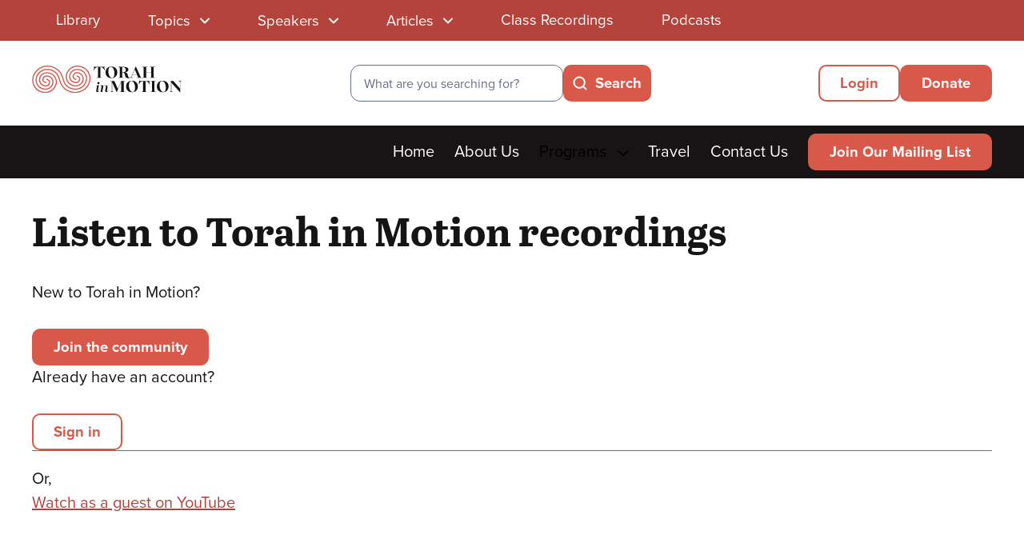

--- FILE ---
content_type: text/html; charset=UTF-8
request_url: https://torahinmotion.org/access-to-free-content?originaldest=/system/files/Mishkin-The%20Gates%20of%20Gaza%20%28Part%205%29.mp3
body_size: 231259
content:
<!DOCTYPE html>
<html  lang="en" dir="ltr" prefix="og: https://ogp.me/ns#">
  <head>
    <meta charset="utf-8" />
<noscript><style>form.antibot * :not(.antibot-message) { display: none !important; }</style>
</noscript><script async src="https://www.googletagmanager.com/gtag/js?id=UA-70406131-1"></script>
<script>window.dataLayer = window.dataLayer || [];function gtag(){dataLayer.push(arguments)};gtag("js", new Date());gtag("set", "developer_id.dMDhkMT", true);gtag("config", "UA-70406131-1", {"groups":"default","anonymize_ip":true,"page_placeholder":"PLACEHOLDER_page_path","allow_ad_personalization_signals":false});</script>
<link rel="canonical" href="https://torahinmotion.org/access-to-free-content" />
<meta name="Generator" content="Drupal 10 (https://www.drupal.org)" />
<meta name="MobileOptimized" content="width" />
<meta name="HandheldFriendly" content="true" />
<meta name="viewport" content="width=device-width, initial-scale=1.0" />
<meta name="facebook-domain-verification" content="cmvudszc0q9pp7ecujuik56scelkii" /><script>!function(f,b,e,v,n,t,s){if(f.fbq)return;n=f.fbq=function(){n.callMethod?n.callMethod.apply(n,arguments):n.queue.push(arguments)};if(!f._fbq)f._fbq=n;n.push=n;n.loaded=!0;n.version='2.0';n.queue=[];t=b.createElement(e);t.async=!0;t.src=v;s=b.getElementsByTagName(e)[0];s.parentNode.insertBefore(t,s)}(window, document,'script','https://connect.facebook.net/en_US/fbevents.js');fbq('init', '3061998414103781');fbq('track', 'PageView');</script>
<noscript><img height="1" width="1" style="display:none" src="https://www.facebook.com/tr?id=3061998414103781&ev=PageView&noscript=1" /></noscript><link rel="icon" href="/sites/default/files/favicon_0_0.png" type="image/png" />

    <title>Listen to Torah in Motion recordings | Torah In Motion</title>
    <link rel="stylesheet" media="all" href="/core/misc/components/progress.module.css?t98849" />
<link rel="stylesheet" media="all" href="/core/misc/components/ajax-progress.module.css?t98849" />
<link rel="stylesheet" media="all" href="/core/modules/system/css/components/align.module.css?t98849" />
<link rel="stylesheet" media="all" href="/core/modules/system/css/components/fieldgroup.module.css?t98849" />
<link rel="stylesheet" media="all" href="/core/modules/system/css/components/container-inline.module.css?t98849" />
<link rel="stylesheet" media="all" href="/core/modules/system/css/components/clearfix.module.css?t98849" />
<link rel="stylesheet" media="all" href="/core/modules/system/css/components/details.module.css?t98849" />
<link rel="stylesheet" media="all" href="/core/modules/system/css/components/item-list.module.css?t98849" />
<link rel="stylesheet" media="all" href="/core/modules/system/css/components/js.module.css?t98849" />
<link rel="stylesheet" media="all" href="/core/modules/system/css/components/nowrap.module.css?t98849" />
<link rel="stylesheet" media="all" href="/core/modules/system/css/components/position-container.module.css?t98849" />
<link rel="stylesheet" media="all" href="/core/modules/system/css/components/reset-appearance.module.css?t98849" />
<link rel="stylesheet" media="all" href="/core/modules/system/css/components/resize.module.css?t98849" />
<link rel="stylesheet" media="all" href="/core/modules/system/css/components/system-status-counter.css?t98849" />
<link rel="stylesheet" media="all" href="/core/modules/system/css/components/system-status-report-counters.css?t98849" />
<link rel="stylesheet" media="all" href="/core/modules/system/css/components/system-status-report-general-info.css?t98849" />
<link rel="stylesheet" media="all" href="/core/modules/system/css/components/tablesort.module.css?t98849" />
<link rel="stylesheet" media="all" href="/core/modules/views/css/views.module.css?t98849" />
<link rel="stylesheet" media="all" href="/modules/custom/tim_misc/css/tim_misc.css?t98849" />
<link rel="stylesheet" media="all" href="/modules/contrib/webform/modules/webform_bootstrap/css/webform_bootstrap.css?t98849" />
<link rel="stylesheet" media="all" href="/themes/vwm_base/css/tim/main-menu.css?t98849" />
<link rel="stylesheet" media="all" href="/themes/vwm_base/css/tim/base.css?t98849" />
<link rel="stylesheet" media="all" href="/themes/vwm_base/css/tim/utility.css?t98849" />
<link rel="stylesheet" media="all" href="/themes/vwm_base/css/tim/user.css?t98849" />
<link rel="stylesheet" media="all" href="/themes/vwm_base/css/tim/layout.css?t98849" />
<link rel="stylesheet" media="all" href="/themes/vwm_base/css/tim/blocks.css?t98849" />
<link rel="stylesheet" media="all" href="/themes/vwm_base/css/tim/buttons.css?t98849" />
<link rel="stylesheet" media="all" href="/themes/vwm_base/css/tim/cards.css?t98849" />
<link rel="stylesheet" media="all" href="/themes/vwm_base/css/tim/checkbox.css?t98849" />
<link rel="stylesheet" media="all" href="/themes/vwm_base/css/tim/colorbox.css?t98849" />
<link rel="stylesheet" media="all" href="/themes/vwm_base/css/tim/content.css?t98849" />
<link rel="stylesheet" media="all" href="/themes/vwm_base/css/tim/dialog.css?t98849" />
<link rel="stylesheet" media="all" href="/themes/vwm_base/css/tim/dropdown.css?t98849" />
<link rel="stylesheet" media="all" href="/themes/vwm_base/css/tim/forms.css?t98849" />
<link rel="stylesheet" media="all" href="/themes/vwm_base/css/tim/forms-custom.css?t98849" />
<link rel="stylesheet" media="all" href="/themes/vwm_base/css/tim/footer.css?t98849" />
<link rel="stylesheet" media="all" href="/themes/vwm_base/css/tim/grid.css?t98849" />
<link rel="stylesheet" media="all" href="/themes/vwm_base/css/tim/header.css?t98849" />
<link rel="stylesheet" media="all" href="/themes/vwm_base/css/tim/headings.css?t98849" />
<link rel="stylesheet" media="all" href="/themes/vwm_base/css/tim/hero.css?t98849" />
<link rel="stylesheet" media="all" href="/themes/vwm_base/css/tim/icons.css?t98849" />
<link rel="stylesheet" media="all" href="/themes/vwm_base/css/tim/login.css?t98849" />
<link rel="stylesheet" media="all" href="/themes/vwm_base/css/tim/messages.css?t98849" />
<link rel="stylesheet" media="all" href="/themes/vwm_base/css/tim/navigation.css?t98849" />
<link rel="stylesheet" media="all" href="/themes/vwm_base/css/tim/pager.css?t98849" />
<link rel="stylesheet" media="all" href="/themes/vwm_base/css/tim/paragraphs.css?t98849" />
<link rel="stylesheet" media="all" href="/themes/vwm_base/css/tim/radios.css?t98849" />
<link rel="stylesheet" media="all" href="/themes/vwm_base/css/tim/register.css?t98849" />
<link rel="stylesheet" media="all" href="/themes/vwm_base/css/tim/search.css?t98849" />
<link rel="stylesheet" media="all" href="/themes/vwm_base/css/tim/tabs.css?t98849" />
<link rel="stylesheet" media="all" href="/themes/vwm_base/css/tim/taxonomy.css?t98849" />
<link rel="stylesheet" media="all" href="/themes/vwm_base/css/tim/views.css?t98849" />

    <link rel="stylesheet" href="https://use.typekit.net/cjc5mtm.css">
    <link rel="stylesheet" href="/themes/vwm_base/fonts/abriltext/stylesheet.css" type="text/css" charset="utf-8" />
    <link rel="preconnect" href="https://fonts.googleapis.com">
    <link rel="preconnect" href="https://fonts.gstatic.com" crossorigin>
    <link href="https://fonts.googleapis.com/css2?family=Lato:ital,wght@0,400;0,700;1,400;1,700&display=swap" rel="stylesheet">
    <script src="https://script.crazyegg.com/pages/scripts/0110/1347.js" async></script>

  </head>
  <body class="page-access-to-free-content section-access-to-free-content internal-page path-access-to-free-content has-glyphicons">
    <a href="#main-content" class="visually-hidden focus-visible skip-link">
      Skip to main content
    </a>
    
      <div class="dialog-off-canvas-main-canvas" data-off-canvas-main-canvas>
    
<header role="banner" class="site-header">
              <div class="region region-header-top region--coral-dark">
    <div class="main--container">
        <nav role="navigation" class="library-nav library-menu--desktop block" aria-labelledby="block-librarymenu-menu" id="block-librarymenu">
            
  <h2 class="visually-hidden" id="block-librarymenu-menu">Library Menu</h2>
  

        <div>
      



        
          <ul region="header_top" class="menu menu--dropdown menu-- menu--level-0 library-menu">
              <li>
                      <a href="/library" data-drupal-link-system-path="library">Library</a>
                                </li>
          <li class="menu-parent nav--dropdown topics-parent">
                      <button class="menu-toggle submenu-toggle button--transparent" aria-expanded="false">
              <span class="menu-toggle--label">Topics</span>
              <svg width="12" height="8" viewBox="0 0 12 8" fill="none" xmlns="https://www.w3.org/2000/svg" aria-hidden="true" focusable="false">
                <path d="M1 1.5L6 6.5L11 1.5" stroke="currentColor" stroke-width="2" stroke-linecap="round" stroke-linejoin="round"/>
              </svg>
            </button>
                            <section class="submenu-container topics-submenu menu-level-0--submenu" aria-label="Topics submenu">
                          <a href="/topics" class="all-link">
                All Topics
                <svg width="20" height="20" viewBox="0 0 20 20" fill="none" xmlns="https://www.w3.org/2000/svg" aria-hidden="true" focusable="false">
                  <path d="M10 15.8333L15.8333 9.99996L10 4.16663M15.8333 9.99996L4.16667 9.99996" stroke="currentColor" stroke-width="2" stroke-linecap="round" stroke-linejoin="round"/>
                </svg>
              </a>
                                                        
          <ul class="submenu submenu--level-1">
              <li>
                      <a href="/topics/classes-in-hebrew" data-drupal-link-system-path="taxonomy/term/11">Classes in Hebrew</a>
                                </li>
          <li>
                      <a href="/topics/education" data-drupal-link-system-path="taxonomy/term/7">Education</a>
                                </li>
          <li class="menu-parent nav--dropdown gemara-parent">
                      <button class="submenu-reveal button--transparent">
              <span class="menu-toggle--label">Gemara</span>
              <svg width="12" height="8" viewBox="0 0 12 8" fill="none" xmlns="https://www.w3.org/2000/svg" aria-hidden="true" focusable="false">
                <path d="M1 1.5L6 6.5L11 1.5" stroke="currentColor" stroke-width="2" stroke-linecap="round" stroke-linejoin="round"/>
              </svg>
            </button>
                            <section class="submenu-container gemara-submenu menu-level-1--submenu" aria-label="Gemara submenu">
                                      <button class="button--transparent button--menu-back icon-inline icon-left">
                <svg width="12" height="8" viewBox="0 0 12 8" fill="none" xmlns="https://www.w3.org/2000/svg" focusable="false" aria-hidden="true">
                  <path d="M1 1.5L6 6.5L11 1.5" stroke="currentColor" stroke-width="2" stroke-linecap="round" stroke-linejoin="round"/>
                </svg>
                <span class="visually-hidden">Back to</span> Topics top level
              </button>
                                      <h3 class="submenu-heading--line">
                <a href="/topics/gemara" class="coral-dark">Gemara</a>
              </h3>
                                
          <ul class="submenu submenu--level-2">
              <li>
                      <a href="/topics/gemara/talmud-yerushalmi" data-drupal-link-system-path="taxonomy/term/4014">Talmud Yerushalmi</a>
                                </li>
          <li class="menu-parent nav--dropdown talmud-bavli-parent">
                      <a href="/topics/gemara/talmud-bavli" data-drupal-link-system-path="taxonomy/term/3962">Talmud Bavli</a>
                            <section class="submenu-container talmud-bavli-submenu menu-level-2--submenu" aria-label="Talmud Bavli submenu">
                                                        
          <ul class="submenu submenu--level-3">
              <li class="menu-parent nav--dropdown zeraim-parent">
                      <a href="/topics/talmud-bavli/zeraim" data-drupal-link-system-path="taxonomy/term/3963">Zeraim</a>
                            <section class="submenu-container zeraim-submenu menu-level-3--submenu" aria-label="Zeraim submenu">
                                                        
          <ul class="submenu submenu--level-4">
              <li>
                      <a href="/topics/zeraim/berachot" data-drupal-link-system-path="taxonomy/term/3964">Berachot</a>
                                </li>
        </ul>
  
          </section>
                      </li>
          <li class="menu-parent nav--dropdown moed-parent">
                      <a href="/topics/talmud-bavli/moed" data-drupal-link-system-path="taxonomy/term/3965">Moed</a>
                            <section class="submenu-container moed-submenu menu-level-3--submenu" aria-label="Moed submenu">
                                                        
          <ul class="submenu submenu--level-4">
              <li>
                      <a href="/topics/moed/yoma" data-drupal-link-system-path="taxonomy/term/3971">Yoma</a>
                                </li>
          <li>
                      <a href="/topics/moed/beitzah" data-drupal-link-system-path="taxonomy/term/3973">Beitzah</a>
                                </li>
          <li>
                      <a href="/topics/moed/chagigah" data-drupal-link-system-path="taxonomy/term/3977">Chagigah</a>
                                </li>
          <li>
                      <a href="/topics/moed/eruvin" data-drupal-link-system-path="taxonomy/term/3967">Eruvin</a>
                                </li>
          <li>
                      <a href="/topics/moed/megillah" data-drupal-link-system-path="taxonomy/term/3975">Megillah</a>
                                </li>
          <li>
                      <a href="/topics/moed/moed-katan" data-drupal-link-system-path="taxonomy/term/3976">Moed Katan</a>
                                </li>
          <li>
                      <a href="/topics/moed/pesachim" data-drupal-link-system-path="taxonomy/term/3968">Pesachim</a>
                                </li>
          <li>
                      <a href="/topics/moed/rosh-hashana" data-drupal-link-system-path="taxonomy/term/3970">Rosh Hashana</a>
                                </li>
          <li>
                      <a href="/topics/moed/shabbat" data-drupal-link-system-path="taxonomy/term/3966">Shabbat</a>
                                </li>
          <li>
                      <a href="/topics/moed/shekalim" data-drupal-link-system-path="taxonomy/term/3969">Shekalim</a>
                                </li>
          <li>
                      <a href="/topics/moed/sukkah" data-drupal-link-system-path="taxonomy/term/3972">Sukkah</a>
                                </li>
          <li>
                      <a href="/topics/moed/taanit" data-drupal-link-system-path="taxonomy/term/3974">Taanit</a>
                                </li>
        </ul>
  
          </section>
                      </li>
          <li class="menu-parent nav--dropdown nashim-parent">
                      <a href="/topics/talmud-bavli/nashim" data-drupal-link-system-path="taxonomy/term/3978">Nashim</a>
                            <section class="submenu-container nashim-submenu menu-level-3--submenu" aria-label="Nashim submenu">
                                                        
          <ul class="submenu submenu--level-4">
              <li>
                      <a href="/topics/nashim/nazir" data-drupal-link-system-path="taxonomy/term/3982">Nazir</a>
                                </li>
          <li>
                      <a href="/topics/nashim/nedarim" data-drupal-link-system-path="taxonomy/term/3981">Nedarim</a>
                                </li>
          <li>
                      <a href="/topics/nashim/sotah" data-drupal-link-system-path="taxonomy/term/3983">Sotah</a>
                                </li>
          <li>
                      <a href="/topics/nashim/yevamot" data-drupal-link-system-path="taxonomy/term/3979">Yevamot</a>
                                </li>
          <li>
                      <a href="/topics/nashim/gitin" data-drupal-link-system-path="taxonomy/term/3984">Gitin</a>
                                </li>
          <li>
                      <a href="/topics/nashim/ketuvot" data-drupal-link-system-path="taxonomy/term/3980">Ketuvot</a>
                                </li>
          <li>
                      <a href="/topics/nashim/kiddushin" data-drupal-link-system-path="taxonomy/term/3985">Kiddushin</a>
                                </li>
        </ul>
  
          </section>
                      </li>
          <li class="menu-parent nav--dropdown nezikin-parent">
                      <a href="/topics/talmud-bavli/nezikin" data-drupal-link-system-path="taxonomy/term/3986">Nezikin</a>
                            <section class="submenu-container nezikin-submenu menu-level-3--submenu" aria-label="Nezikin submenu">
                                                        
          <ul class="submenu submenu--level-4">
              <li>
                      <a href="/topics/nezikin/sanhedrin" data-drupal-link-system-path="taxonomy/term/3990">Sanhedrin</a>
                                </li>
          <li>
                      <a href="/topics/nezikin/avoda-zara" data-drupal-link-system-path="taxonomy/term/3994">Avoda Zara</a>
                                </li>
          <li>
                      <a href="/topics/nezikin/bava-batra" data-drupal-link-system-path="taxonomy/term/3989">Bava Batra</a>
                                </li>
          <li>
                      <a href="/topics/nezikin/bava-kama" data-drupal-link-system-path="taxonomy/term/3987">Bava Kama</a>
                                </li>
          <li>
                      <a href="/topics/nezikin/bava-metzia" data-drupal-link-system-path="taxonomy/term/3988">Bava Metzia</a>
                                </li>
          <li>
                      <a href="/topics/nezikin/eduyot" data-drupal-link-system-path="taxonomy/term/3993">Eduyot</a>
                                </li>
          <li>
                      <a href="/topics/nezikin/horayot" data-drupal-link-system-path="taxonomy/term/3995">Horayot</a>
                                </li>
          <li>
                      <a href="/topics/nezikin/makkot" data-drupal-link-system-path="taxonomy/term/3991">Makkot</a>
                                </li>
          <li>
                      <a href="/topics/nezikin/shevuot" data-drupal-link-system-path="taxonomy/term/3992">Shevuot</a>
                                </li>
        </ul>
  
          </section>
                      </li>
          <li class="menu-parent nav--dropdown kodshim-parent">
                      <a href="/topics/talmud-bavli/kodshim" data-drupal-link-system-path="taxonomy/term/3996">Kodshim</a>
                            <section class="submenu-container kodshim-submenu menu-level-3--submenu" aria-label="Kodshim submenu">
                                                        
          <ul class="submenu submenu--level-4">
              <li>
                      <a href="/topics/kodshim/arachin" data-drupal-link-system-path="taxonomy/term/4001">Arachin</a>
                                </li>
          <li>
                      <a href="/topics/kodshim/bechorot" data-drupal-link-system-path="taxonomy/term/4000">Bechorot</a>
                                </li>
          <li>
                      <a href="/topics/kodshim/chulin" data-drupal-link-system-path="taxonomy/term/3999">Chulin</a>
                                </li>
          <li>
                      <a href="/topics/kodshim/keritut" data-drupal-link-system-path="taxonomy/term/4003">Keritut</a>
                                </li>
          <li>
                      <a href="/topics/kodshim/kinnim" data-drupal-link-system-path="taxonomy/term/4007">Kinnim</a>
                                </li>
          <li>
                      <a href="/topics/kodshim/kodshim" data-drupal-link-system-path="taxonomy/term/4008">Kodshim</a>
                                </li>
          <li>
                      <a href="/topics/kodshim/meilah" data-drupal-link-system-path="taxonomy/term/4004">Meilah</a>
                                </li>
          <li>
                      <a href="/topics/kodshim/menachot" data-drupal-link-system-path="taxonomy/term/3998">Menachot</a>
                                </li>
          <li>
                      <a href="/topics/kodshim/middot" data-drupal-link-system-path="taxonomy/term/4006">Middot</a>
                                </li>
          <li>
                      <a href="/topics/kodshim/tamid" data-drupal-link-system-path="taxonomy/term/4005">Tamid</a>
                                </li>
          <li>
                      <a href="/topics/kodshim/temura" data-drupal-link-system-path="taxonomy/term/4002">Temura</a>
                                </li>
          <li>
                      <a href="/topics/kodshim/zevachim" data-drupal-link-system-path="taxonomy/term/3997">Zevachim</a>
                                </li>
        </ul>
  
          </section>
                      </li>
          <li class="menu-parent nav--dropdown taharot-parent">
                      <a href="/topics/talmud-bavli/taharot" data-drupal-link-system-path="taxonomy/term/4009">Taharot</a>
                            <section class="submenu-container taharot-submenu menu-level-3--submenu" aria-label="Taharot submenu">
                                                        
          <ul class="submenu submenu--level-4">
              <li>
                      <a href="/topics/taharot/nidah" data-drupal-link-system-path="taxonomy/term/4010">Nidah</a>
                                </li>
        </ul>
  
          </section>
                      </li>
          <li class="menu-parent nav--dropdown general-parent">
                      <a href="/topics/talmud-bavli/general" data-drupal-link-system-path="taxonomy/term/4011">General</a>
                            <section class="submenu-container general-submenu menu-level-3--submenu" aria-label="General submenu">
                                                        
          <ul class="submenu submenu--level-4">
              <li>
                      <a href="/topics/general/aggadeta" data-drupal-link-system-path="taxonomy/term/4013">Aggadeta</a>
                                </li>
        </ul>
  
          </section>
                      </li>
        </ul>
  
          </section>
                      </li>
        </ul>
  
          </section>
                      </li>
          <li class="menu-parent nav--dropdown great-rabbinic-thinkers-parent">
                      <button class="submenu-reveal button--transparent">
              <span class="menu-toggle--label">Great Rabbinic Thinkers</span>
              <svg width="12" height="8" viewBox="0 0 12 8" fill="none" xmlns="https://www.w3.org/2000/svg" aria-hidden="true" focusable="false">
                <path d="M1 1.5L6 6.5L11 1.5" stroke="currentColor" stroke-width="2" stroke-linecap="round" stroke-linejoin="round"/>
              </svg>
            </button>
                            <section class="submenu-container great-rabbinic-thinkers-submenu menu-level-1--submenu" aria-label="Great Rabbinic Thinkers submenu">
                                      <button class="button--transparent button--menu-back icon-inline icon-left">
                <svg width="12" height="8" viewBox="0 0 12 8" fill="none" xmlns="https://www.w3.org/2000/svg" focusable="false" aria-hidden="true">
                  <path d="M1 1.5L6 6.5L11 1.5" stroke="currentColor" stroke-width="2" stroke-linecap="round" stroke-linejoin="round"/>
                </svg>
                <span class="visually-hidden">Back to</span> Topics top level
              </button>
                                      <h3 class="submenu-heading--line">
                <a href="/topics/great-rabbinic-thinkers" class="coral-dark">Great Rabbinic Thinkers</a>
              </h3>
                                
          <ul class="submenu submenu--level-2">
              <li>
                      <a href="/topics/great-rabbinic-thinkers/great-rabbinic-thinkers-series" data-drupal-link-system-path="taxonomy/term/10">Great Rabbinic Thinkers Series</a>
                                </li>
          <li>
                      <a href="/topics/great-rabbinic-thinkers/talmudic" data-drupal-link-system-path="taxonomy/term/14">Talmudic</a>
                                </li>
          <li>
                      <a href="/topics/great-rabbinic-thinkers/medieval" data-drupal-link-system-path="taxonomy/term/3390">Medieval</a>
                                </li>
          <li>
                      <a href="/topics/great-rabbinic-thinkers/modern" data-drupal-link-system-path="taxonomy/term/3403">Modern</a>
                                </li>
        </ul>
  
          </section>
                      </li>
          <li>
                      <a href="/topics/halacha" data-drupal-link-system-path="taxonomy/term/3954">Halacha</a>
                                </li>
          <li class="menu-parent nav--dropdown history-parent">
                      <button class="submenu-reveal button--transparent">
              <span class="menu-toggle--label">History</span>
              <svg width="12" height="8" viewBox="0 0 12 8" fill="none" xmlns="https://www.w3.org/2000/svg" aria-hidden="true" focusable="false">
                <path d="M1 1.5L6 6.5L11 1.5" stroke="currentColor" stroke-width="2" stroke-linecap="round" stroke-linejoin="round"/>
              </svg>
            </button>
                            <section class="submenu-container history-submenu menu-level-1--submenu" aria-label="History submenu">
                                      <button class="button--transparent button--menu-back icon-inline icon-left">
                <svg width="12" height="8" viewBox="0 0 12 8" fill="none" xmlns="https://www.w3.org/2000/svg" focusable="false" aria-hidden="true">
                  <path d="M1 1.5L6 6.5L11 1.5" stroke="currentColor" stroke-width="2" stroke-linecap="round" stroke-linejoin="round"/>
                </svg>
                <span class="visually-hidden">Back to</span> Topics top level
              </button>
                                      <h3 class="submenu-heading--line">
                <a href="/topics/history" class="coral-dark">History</a>
              </h3>
                                
          <ul class="submenu submenu--level-2">
              <li>
                      <a href="/topics/history/ancient-history" data-drupal-link-system-path="taxonomy/term/4406">Ancient History</a>
                                </li>
          <li>
                      <a href="/topics/history/books" data-drupal-link-system-path="taxonomy/term/2">Books</a>
                                </li>
          <li>
                      <a href="/topics/history/medieval-history" data-drupal-link-system-path="taxonomy/term/4407">Medieval History</a>
                                </li>
          <li>
                      <a href="/topics/history/modern-history" data-drupal-link-system-path="taxonomy/term/4408">Modern History</a>
                                </li>
          <li>
                      <a href="/topics/history/jewish-history" data-drupal-link-system-path="taxonomy/term/12">Jewish History</a>
                                </li>
          <li>
                      <a href="/topics/history/holocaust" data-drupal-link-system-path="taxonomy/term/5082">Holocaust</a>
                                </li>
        </ul>
  
          </section>
                      </li>
          <li>
                      <a href="/topics/interview" data-drupal-link-system-path="taxonomy/term/15">Interview</a>
                                </li>
          <li class="menu-parent nav--dropdown israel-parent">
                      <button class="submenu-reveal button--transparent">
              <span class="menu-toggle--label">Israel</span>
              <svg width="12" height="8" viewBox="0 0 12 8" fill="none" xmlns="https://www.w3.org/2000/svg" aria-hidden="true" focusable="false">
                <path d="M1 1.5L6 6.5L11 1.5" stroke="currentColor" stroke-width="2" stroke-linecap="round" stroke-linejoin="round"/>
              </svg>
            </button>
                            <section class="submenu-container israel-submenu menu-level-1--submenu" aria-label="Israel submenu">
                                      <button class="button--transparent button--menu-back icon-inline icon-left">
                <svg width="12" height="8" viewBox="0 0 12 8" fill="none" xmlns="https://www.w3.org/2000/svg" focusable="false" aria-hidden="true">
                  <path d="M1 1.5L6 6.5L11 1.5" stroke="currentColor" stroke-width="2" stroke-linecap="round" stroke-linejoin="round"/>
                </svg>
                <span class="visually-hidden">Back to</span> Topics top level
              </button>
                                      <h3 class="submenu-heading--line">
                <a href="/topics/israel" class="coral-dark">Israel</a>
              </h3>
                                
          <ul class="submenu submenu--level-2">
              <li>
                      <a href="/topics/israel/diaspora" data-drupal-link-system-path="taxonomy/term/3379">Diaspora</a>
                                </li>
          <li>
                      <a href="/topics/israel/halachic-concerns" data-drupal-link-system-path="taxonomy/term/3381">Halachic Concerns</a>
                                </li>
          <li>
                      <a href="/topics/israel/interdenominational-relations" data-drupal-link-system-path="taxonomy/term/3380">Interdenominational Relations</a>
                                </li>
          <li>
                      <a href="/topics/israel/israeli-arab-conflict" data-drupal-link-system-path="taxonomy/term/3377">Israeli-Arab Conflict</a>
                                </li>
          <li>
                      <a href="/topics/israel/war-and-peace" data-drupal-link-system-path="taxonomy/term/3378">War and Peace</a>
                                </li>
        </ul>
  
          </section>
                      </li>
          <li class="menu-parent nav--dropdown jewish-holidays-parent">
                      <button class="submenu-reveal button--transparent">
              <span class="menu-toggle--label">Jewish Holidays</span>
              <svg width="12" height="8" viewBox="0 0 12 8" fill="none" xmlns="https://www.w3.org/2000/svg" aria-hidden="true" focusable="false">
                <path d="M1 1.5L6 6.5L11 1.5" stroke="currentColor" stroke-width="2" stroke-linecap="round" stroke-linejoin="round"/>
              </svg>
            </button>
                            <section class="submenu-container jewish-holidays-submenu menu-level-1--submenu" aria-label="Jewish Holidays submenu">
                                      <button class="button--transparent button--menu-back icon-inline icon-left">
                <svg width="12" height="8" viewBox="0 0 12 8" fill="none" xmlns="https://www.w3.org/2000/svg" focusable="false" aria-hidden="true">
                  <path d="M1 1.5L6 6.5L11 1.5" stroke="currentColor" stroke-width="2" stroke-linecap="round" stroke-linejoin="round"/>
                </svg>
                <span class="visually-hidden">Back to</span> Topics top level
              </button>
                                      <h3 class="submenu-heading--line">
                <a href="/topics/jewish-holidays" class="coral-dark">Jewish Holidays</a>
              </h3>
                                
          <ul class="submenu submenu--level-2">
              <li>
                      <a href="/topics/jewish-holidays/rosh-hashanah" data-drupal-link-system-path="taxonomy/term/30">Rosh Hashanah</a>
                                </li>
          <li>
                      <a href="/topics/jewish-holidays/yom-kippur" data-drupal-link-system-path="taxonomy/term/5247">Yom Kippur</a>
                                </li>
          <li>
                      <a href="/topics/jewish-holidays/sukkot" data-drupal-link-system-path="taxonomy/term/34">Sukkot</a>
                                </li>
          <li>
                      <a href="/topics/jewish-holidays/shemini-atzeret" data-drupal-link-system-path="taxonomy/term/4441">Shemini Atzeret</a>
                                </li>
          <li>
                      <a href="/topics/jewish-holidays/simchat-torah" data-drupal-link-system-path="taxonomy/term/4442">Simchat Torah</a>
                                </li>
          <li>
                      <a href="/topics/jewish-holidays/chanukah" data-drupal-link-system-path="taxonomy/term/5">Chanukah</a>
                                </li>
          <li>
                      <a href="/topics/jewish-holidays/minor-fasts" data-drupal-link-system-path="taxonomy/term/4440">Minor Fasts</a>
                                </li>
          <li>
                      <a href="/topics/jewish-holidays/tu-bishvat" data-drupal-link-system-path="taxonomy/term/4443">Tu Bishvat</a>
                                </li>
          <li>
                      <a href="/topics/jewish-holidays/purim" data-drupal-link-system-path="taxonomy/term/28">Purim</a>
                                </li>
          <li>
                      <a href="/topics/jewish-holidays/pesach" data-drupal-link-system-path="taxonomy/term/25">Pesach</a>
                                </li>
          <li>
                      <a href="/topics/jewish-holidays/yom-haatzmaut" data-drupal-link-system-path="taxonomy/term/3384">Yom Ha&#039;atzmaut</a>
                                </li>
          <li>
                      <a href="/topics/jewish-holidays/lag-baomer" data-drupal-link-system-path="taxonomy/term/4444">Lag Ba&#039;omer</a>
                                </li>
          <li>
                      <a href="/topics/jewish-holidays/yom-yerushalayim" data-drupal-link-system-path="taxonomy/term/4445">Yom Yerushalayim</a>
                                </li>
          <li>
                      <a href="/topics/jewish-holidays/shavuot" data-drupal-link-system-path="taxonomy/term/33">Shavuot</a>
                                </li>
          <li>
                      <a href="/topics/jewish-holidays/tisha-bav" data-drupal-link-system-path="taxonomy/term/39">Tisha B&#039;av</a>
                                </li>
          <li>
                      <a href="/topics/jewish-holidays/tu-bav" data-drupal-link-system-path="taxonomy/term/4446">Tu B&#039;Av</a>
                                </li>
          <li>
                      <a href="/topics/jewish-holidays/shabbat" data-drupal-link-system-path="taxonomy/term/5096">Shabbat</a>
                                </li>
        </ul>
  
          </section>
                      </li>
          <li class="menu-parent nav--dropdown jewish-thought-parent">
                      <button class="submenu-reveal button--transparent">
              <span class="menu-toggle--label">Jewish thought</span>
              <svg width="12" height="8" viewBox="0 0 12 8" fill="none" xmlns="https://www.w3.org/2000/svg" aria-hidden="true" focusable="false">
                <path d="M1 1.5L6 6.5L11 1.5" stroke="currentColor" stroke-width="2" stroke-linecap="round" stroke-linejoin="round"/>
              </svg>
            </button>
                            <section class="submenu-container jewish-thought-submenu menu-level-1--submenu" aria-label="Jewish thought submenu">
                                      <button class="button--transparent button--menu-back icon-inline icon-left">
                <svg width="12" height="8" viewBox="0 0 12 8" fill="none" xmlns="https://www.w3.org/2000/svg" focusable="false" aria-hidden="true">
                  <path d="M1 1.5L6 6.5L11 1.5" stroke="currentColor" stroke-width="2" stroke-linecap="round" stroke-linejoin="round"/>
                </svg>
                <span class="visually-hidden">Back to</span> Topics top level
              </button>
                                      <h3 class="submenu-heading--line">
                <a href="/topics/jewish-thought" class="coral-dark">Jewish thought</a>
              </h3>
                                
          <ul class="submenu submenu--level-2">
              <li>
                      <a href="/topics/jewish-thought/teshuva" data-drupal-link-system-path="taxonomy/term/4204">Teshuva</a>
                                </li>
          <li>
                      <a href="/topics/jewish-thought/chassidut" data-drupal-link-system-path="taxonomy/term/4254">Chassidut</a>
                                </li>
        </ul>
  
          </section>
                      </li>
          <li>
                      <a href="/topics/lgbt" data-drupal-link-system-path="taxonomy/term/4449">LGBT</a>
                                </li>
          <li class="menu-parent nav--dropdown medicine-health-halacha-parent">
                      <button class="submenu-reveal button--transparent">
              <span class="menu-toggle--label">Medicine, Health, Halacha</span>
              <svg width="12" height="8" viewBox="0 0 12 8" fill="none" xmlns="https://www.w3.org/2000/svg" aria-hidden="true" focusable="false">
                <path d="M1 1.5L6 6.5L11 1.5" stroke="currentColor" stroke-width="2" stroke-linecap="round" stroke-linejoin="round"/>
              </svg>
            </button>
                            <section class="submenu-container medicine-health-halacha-submenu menu-level-1--submenu" aria-label="Medicine, Health, Halacha submenu">
                                      <button class="button--transparent button--menu-back icon-inline icon-left">
                <svg width="12" height="8" viewBox="0 0 12 8" fill="none" xmlns="https://www.w3.org/2000/svg" focusable="false" aria-hidden="true">
                  <path d="M1 1.5L6 6.5L11 1.5" stroke="currentColor" stroke-width="2" stroke-linecap="round" stroke-linejoin="round"/>
                </svg>
                <span class="visually-hidden">Back to</span> Topics top level
              </button>
                                      <h3 class="submenu-heading--line">
                <a href="/topics/medicine-health-halacha" class="coral-dark">Medicine, Health, Halacha</a>
              </h3>
                                
          <ul class="submenu submenu--level-2">
              <li>
                      <a href="/topics/medicine-health-halacha/beginning-of-life" data-drupal-link-system-path="taxonomy/term/3371">Beginning of Life</a>
                                </li>
          <li>
                      <a href="/topics/medicine-health-halacha/medical-ethics" data-drupal-link-system-path="taxonomy/term/5083">Medical Ethics</a>
                                </li>
          <li>
                      <a href="/topics/medicine-health-halacha/end-of-life" data-drupal-link-system-path="taxonomy/term/3372">End of Life</a>
                                </li>
          <li>
                      <a href="/topics/medicine-health-halacha/genetics" data-drupal-link-system-path="taxonomy/term/3375">Genetics</a>
                                </li>
          <li>
                      <a href="/topics/medicine-health-halacha/medical-technology" data-drupal-link-system-path="taxonomy/term/3373">Medical Technology</a>
                                </li>
          <li>
                      <a href="/topics/medicine-health-halacha/mental-health" data-drupal-link-system-path="taxonomy/term/22">Mental Health</a>
                                </li>
        </ul>
  
          </section>
                      </li>
          <li class="menu-parent nav--dropdown mishnah--talmud-parent">
                      <button class="submenu-reveal button--transparent">
              <span class="menu-toggle--label">Mishnah &amp; Talmud</span>
              <svg width="12" height="8" viewBox="0 0 12 8" fill="none" xmlns="https://www.w3.org/2000/svg" aria-hidden="true" focusable="false">
                <path d="M1 1.5L6 6.5L11 1.5" stroke="currentColor" stroke-width="2" stroke-linecap="round" stroke-linejoin="round"/>
              </svg>
            </button>
                            <section class="submenu-container mishnah--talmud-submenu menu-level-1--submenu" aria-label="Mishnah &amp; Talmud submenu">
                                      <button class="button--transparent button--menu-back icon-inline icon-left">
                <svg width="12" height="8" viewBox="0 0 12 8" fill="none" xmlns="https://www.w3.org/2000/svg" focusable="false" aria-hidden="true">
                  <path d="M1 1.5L6 6.5L11 1.5" stroke="currentColor" stroke-width="2" stroke-linecap="round" stroke-linejoin="round"/>
                </svg>
                <span class="visually-hidden">Back to</span> Topics top level
              </button>
                                      <h3 class="submenu-heading--line">
                <a href="/topics/mishnah-talmud" class="coral-dark">Mishnah &amp; Talmud</a>
              </h3>
                                
          <ul class="submenu submenu--level-2">
              <li>
                      <a href="/topics/mishnah-talmud/aggadeta" data-drupal-link-system-path="taxonomy/term/3386">Aggadeta</a>
                                </li>
          <li>
                      <a href="/topics/mishnah-talmud/money-matters" data-drupal-link-system-path="taxonomy/term/4">Money Matters</a>
                                </li>
          <li>
                      <a href="/topics/mishnah-talmud/micro-topics" data-drupal-link-system-path="taxonomy/term/3387">Micro topics</a>
                                </li>
          <li>
                      <a href="/topics/mishnah-talmud/talmud-study" data-drupal-link-system-path="taxonomy/term/3388">Talmud study</a>
                                </li>
          <li>
                      <a href="/topics/mishnah-talmud/theory-and-development" data-drupal-link-system-path="taxonomy/term/3385">Theory and Development</a>
                                </li>
        </ul>
  
          </section>
                      </li>
          <li>
                      <a href="/topics/panels" data-drupal-link-system-path="taxonomy/term/24">Panels</a>
                                </li>
          <li>
                      <a href="/topics/science" data-drupal-link-system-path="taxonomy/term/32">Science</a>
                                </li>
          <li class="menu-parent nav--dropdown society-parent">
                      <button class="submenu-reveal button--transparent">
              <span class="menu-toggle--label">Society</span>
              <svg width="12" height="8" viewBox="0 0 12 8" fill="none" xmlns="https://www.w3.org/2000/svg" aria-hidden="true" focusable="false">
                <path d="M1 1.5L6 6.5L11 1.5" stroke="currentColor" stroke-width="2" stroke-linecap="round" stroke-linejoin="round"/>
              </svg>
            </button>
                            <section class="submenu-container society-submenu menu-level-1--submenu" aria-label="Society submenu">
                                      <button class="button--transparent button--menu-back icon-inline icon-left">
                <svg width="12" height="8" viewBox="0 0 12 8" fill="none" xmlns="https://www.w3.org/2000/svg" focusable="false" aria-hidden="true">
                  <path d="M1 1.5L6 6.5L11 1.5" stroke="currentColor" stroke-width="2" stroke-linecap="round" stroke-linejoin="round"/>
                </svg>
                <span class="visually-hidden">Back to</span> Topics top level
              </button>
                                      <h3 class="submenu-heading--line">
                <a href="/topics/society" class="coral-dark">Society</a>
              </h3>
                                
          <ul class="submenu submenu--level-2">
              <li>
                      <a href="/topics/society/community" data-drupal-link-system-path="taxonomy/term/3382">Community</a>
                                </li>
          <li>
                      <a href="/topics/society/family" data-drupal-link-system-path="taxonomy/term/9">Family</a>
                                </li>
          <li>
                      <a href="/topics/society/jews-and-gentiles" data-drupal-link-system-path="taxonomy/term/20">Jews and Gentiles</a>
                                </li>
        </ul>
  
          </section>
                      </li>
          <li class="menu-parent nav--dropdown tanach-parent">
                      <button class="submenu-reveal button--transparent">
              <span class="menu-toggle--label">Tanach</span>
              <svg width="12" height="8" viewBox="0 0 12 8" fill="none" xmlns="https://www.w3.org/2000/svg" aria-hidden="true" focusable="false">
                <path d="M1 1.5L6 6.5L11 1.5" stroke="currentColor" stroke-width="2" stroke-linecap="round" stroke-linejoin="round"/>
              </svg>
            </button>
                            <section class="submenu-container tanach-submenu menu-level-1--submenu" aria-label="Tanach submenu">
                                      <button class="button--transparent button--menu-back icon-inline icon-left">
                <svg width="12" height="8" viewBox="0 0 12 8" fill="none" xmlns="https://www.w3.org/2000/svg" focusable="false" aria-hidden="true">
                  <path d="M1 1.5L6 6.5L11 1.5" stroke="currentColor" stroke-width="2" stroke-linecap="round" stroke-linejoin="round"/>
                </svg>
                <span class="visually-hidden">Back to</span> Topics top level
              </button>
                                      <h3 class="submenu-heading--line">
                <a href="/topics/tanach" class="coral-dark">Tanach</a>
              </h3>
                                
          <ul class="submenu submenu--level-2">
              <li>
                      <a href="/topics/tanach/biblical-archaeology" data-drupal-link-system-path="taxonomy/term/4448">Biblical Archaeology</a>
                                </li>
          <li class="menu-parent nav--dropdown parsha-parent">
                      <a href="/topics/tanach/parsha" data-drupal-link-system-path="taxonomy/term/3365">Parsha</a>
                            <section class="submenu-container parsha-submenu menu-level-2--submenu" aria-label="Parsha submenu">
                                                        
          <ul class="submenu submenu--level-3">
              <li class="menu-parent nav--dropdown breisheet-parent">
                      <a href="/topics/parsha/breisheet" data-drupal-link-system-path="taxonomy/term/3875">Breisheet</a>
                            <section class="submenu-container breisheet-submenu menu-level-3--submenu" aria-label="Breisheet submenu">
                                                        
          <ul class="submenu submenu--level-4">
              <li>
                      <a href="/topics/breisheet/breisheet" data-drupal-link-system-path="taxonomy/term/3881">Breisheet</a>
                                </li>
          <li>
                      <a href="/topics/breisheet/noach" data-drupal-link-system-path="taxonomy/term/3876">Noach</a>
                                </li>
          <li>
                      <a href="/topics/breisheet/lech-lecha" data-drupal-link-system-path="taxonomy/term/3882">Lech Lecha</a>
                                </li>
          <li>
                      <a href="/topics/breisheet/vayeira" data-drupal-link-system-path="taxonomy/term/3883">Vayeira</a>
                                </li>
          <li>
                      <a href="/topics/breisheet/chayei-sarah" data-drupal-link-system-path="taxonomy/term/3884">Chayei Sarah</a>
                                </li>
          <li>
                      <a href="/topics/breisheet/toldot" data-drupal-link-system-path="taxonomy/term/3885">Toldot</a>
                                </li>
          <li>
                      <a href="/topics/breisheet/vayetze" data-drupal-link-system-path="taxonomy/term/3886">Vayetze</a>
                                </li>
          <li>
                      <a href="/topics/breisheet/vayishlach" data-drupal-link-system-path="taxonomy/term/3887">Vayishlach</a>
                                </li>
          <li>
                      <a href="/topics/breisheet/vayeshev" data-drupal-link-system-path="taxonomy/term/3888">Vayeshev</a>
                                </li>
          <li>
                      <a href="/topics/breisheet/miketz" data-drupal-link-system-path="taxonomy/term/3889">Miketz</a>
                                </li>
          <li>
                      <a href="/topics/breisheet/vayigash" data-drupal-link-system-path="taxonomy/term/3890">Vayigash</a>
                                </li>
          <li>
                      <a href="/topics/breisheet/vayechi" data-drupal-link-system-path="taxonomy/term/3891">Vayechi</a>
                                </li>
        </ul>
  
          </section>
                      </li>
          <li class="menu-parent nav--dropdown shemot-parent">
                      <a href="/topics/parsha/shemot" data-drupal-link-system-path="taxonomy/term/3877">Shemot</a>
                            <section class="submenu-container shemot-submenu menu-level-3--submenu" aria-label="Shemot submenu">
                                                        
          <ul class="submenu submenu--level-4">
              <li>
                      <a href="/topics/shemot/shemot" data-drupal-link-system-path="taxonomy/term/3892">Shemot</a>
                                </li>
          <li>
                      <a href="/topics/shemot/vaera" data-drupal-link-system-path="taxonomy/term/3893">Vaera</a>
                                </li>
          <li>
                      <a href="/topics/shemot/bo" data-drupal-link-system-path="taxonomy/term/3894">Bo</a>
                                </li>
          <li>
                      <a href="/topics/shemot/beshalach" data-drupal-link-system-path="taxonomy/term/3895">Beshalach</a>
                                </li>
          <li>
                      <a href="/topics/shemot/yitro" data-drupal-link-system-path="taxonomy/term/3896">Yitro</a>
                                </li>
          <li>
                      <a href="/topics/shemot/mishpatim" data-drupal-link-system-path="taxonomy/term/3897">Mishpatim</a>
                                </li>
          <li>
                      <a href="/topics/shemot/terumah" data-drupal-link-system-path="taxonomy/term/3898">Terumah</a>
                                </li>
          <li>
                      <a href="/topics/shemot/tetzaveh" data-drupal-link-system-path="taxonomy/term/3899">Tetzaveh</a>
                                </li>
          <li>
                      <a href="/topics/shemot/ki-tisa" data-drupal-link-system-path="taxonomy/term/3900">Ki Tisa</a>
                                </li>
          <li>
                      <a href="/topics/shemot/vayakhel" data-drupal-link-system-path="taxonomy/term/3901">Vayakhel</a>
                                </li>
          <li>
                      <a href="/topics/shemot/pekudei" data-drupal-link-system-path="taxonomy/term/3902">Pekudei</a>
                                </li>
        </ul>
  
          </section>
                      </li>
          <li class="menu-parent nav--dropdown vayikra-parent">
                      <a href="/topics/parsha/vayikra" data-drupal-link-system-path="taxonomy/term/3878">Vayikra</a>
                            <section class="submenu-container vayikra-submenu menu-level-3--submenu" aria-label="Vayikra submenu">
                                                        
          <ul class="submenu submenu--level-4">
              <li>
                      <a href="/topics/vayikra/vayikra" data-drupal-link-system-path="taxonomy/term/3903">Vayikra</a>
                                </li>
          <li>
                      <a href="/topics/vayikra/tzav" data-drupal-link-system-path="taxonomy/term/3904">Tzav</a>
                                </li>
          <li>
                      <a href="/topics/vayikra/shemini" data-drupal-link-system-path="taxonomy/term/3905">Shemini</a>
                                </li>
          <li>
                      <a href="/topics/vayikra/tazria" data-drupal-link-system-path="taxonomy/term/3906">Tazria</a>
                                </li>
          <li>
                      <a href="/topics/vayikra/metzora" data-drupal-link-system-path="taxonomy/term/3907">Metzora</a>
                                </li>
          <li>
                      <a href="/topics/vayikra/acharei-mot" data-drupal-link-system-path="taxonomy/term/3908">Acharei Mot</a>
                                </li>
          <li>
                      <a href="/topics/vayikra/kedoshim" data-drupal-link-system-path="taxonomy/term/3909">Kedoshim</a>
                                </li>
          <li>
                      <a href="/topics/vayikra/emor" data-drupal-link-system-path="taxonomy/term/3910">Emor</a>
                                </li>
          <li>
                      <a href="/topics/vayikra/behar" data-drupal-link-system-path="taxonomy/term/3911">Behar</a>
                                </li>
          <li>
                      <a href="/topics/vayikra/bechukotai" data-drupal-link-system-path="taxonomy/term/3912">Bechukotai</a>
                                </li>
        </ul>
  
          </section>
                      </li>
          <li class="menu-parent nav--dropdown bamidbar-parent">
                      <a href="/topics/parsha/bamidbar" data-drupal-link-system-path="taxonomy/term/3879">Bamidbar</a>
                            <section class="submenu-container bamidbar-submenu menu-level-3--submenu" aria-label="Bamidbar submenu">
                                                        
          <ul class="submenu submenu--level-4">
              <li>
                      <a href="/topics/bamidbar/bamidbar" data-drupal-link-system-path="taxonomy/term/3913">Bamidbar</a>
                                </li>
          <li>
                      <a href="/topics/bamidbar/naso" data-drupal-link-system-path="taxonomy/term/3914">Naso</a>
                                </li>
          <li>
                      <a href="/topics/bamidbar/behaalotecha" data-drupal-link-system-path="taxonomy/term/3915">Behaalotecha</a>
                                </li>
          <li>
                      <a href="/topics/bamidbar/shelach-lecha" data-drupal-link-system-path="taxonomy/term/3916">Shelach Lecha</a>
                                </li>
          <li>
                      <a href="/topics/bamidbar/korach" data-drupal-link-system-path="taxonomy/term/3917">Korach</a>
                                </li>
          <li>
                      <a href="/topics/bamidbar/chukat" data-drupal-link-system-path="taxonomy/term/3918">Chukat</a>
                                </li>
          <li>
                      <a href="/topics/bamidbar/balak" data-drupal-link-system-path="taxonomy/term/3919">Balak</a>
                                </li>
          <li>
                      <a href="/topics/bamidbar/pinchas" data-drupal-link-system-path="taxonomy/term/3920">Pinchas</a>
                                </li>
          <li>
                      <a href="/topics/bamidbar/mattot" data-drupal-link-system-path="taxonomy/term/3921">Mattot</a>
                                </li>
          <li>
                      <a href="/topics/bamidbar/massei" data-drupal-link-system-path="taxonomy/term/3922">Massei</a>
                                </li>
        </ul>
  
          </section>
                      </li>
          <li class="menu-parent nav--dropdown devarim-parent">
                      <a href="/topics/parsha/devarim" data-drupal-link-system-path="taxonomy/term/3880">Devarim</a>
                            <section class="submenu-container devarim-submenu menu-level-3--submenu" aria-label="Devarim submenu">
                                                        
          <ul class="submenu submenu--level-4">
              <li>
                      <a href="/topics/devarim/devarim" data-drupal-link-system-path="taxonomy/term/3923">Devarim</a>
                                </li>
          <li>
                      <a href="/topics/devarim/vaetchanan" data-drupal-link-system-path="taxonomy/term/3924">Va&#039;etchanan</a>
                                </li>
          <li>
                      <a href="/topics/devarim/eikev" data-drupal-link-system-path="taxonomy/term/3925">Eikev</a>
                                </li>
          <li>
                      <a href="/topics/devarim/reeh" data-drupal-link-system-path="taxonomy/term/3926">Re&#039;eh</a>
                                </li>
          <li>
                      <a href="/topics/devarim/shoftim" data-drupal-link-system-path="taxonomy/term/3927">Shoftim</a>
                                </li>
          <li>
                      <a href="/topics/devarim/ki-teitzei" data-drupal-link-system-path="taxonomy/term/3928">Ki Teitzei</a>
                                </li>
          <li>
                      <a href="/topics/devarim/ki-tavo" data-drupal-link-system-path="taxonomy/term/3929">Ki Tavo</a>
                                </li>
          <li>
                      <a href="/topics/devarim/nitzavim" data-drupal-link-system-path="taxonomy/term/3930">Nitzavim</a>
                                </li>
          <li>
                      <a href="/topics/devarim/vayelech" data-drupal-link-system-path="taxonomy/term/3931">Vayelech</a>
                                </li>
          <li>
                      <a href="/topics/devarim/haazinu" data-drupal-link-system-path="taxonomy/term/3932">Haazinu</a>
                                </li>
          <li>
                      <a href="/topics/devarim/vzot-habracha" data-drupal-link-system-path="taxonomy/term/3933">V&#039;zot HaBracha</a>
                                </li>
        </ul>
  
          </section>
                      </li>
        </ul>
  
          </section>
                      </li>
          <li>
                      <a href="/topics/tanach/biblical-methodology" data-drupal-link-system-path="taxonomy/term/4447">Biblical Methodology</a>
                                </li>
          <li>
                      <a href="/topics/tanach/biblical-commentaries" data-drupal-link-system-path="taxonomy/term/3953">Biblical Commentaries</a>
                                </li>
          <li class="menu-parent nav--dropdown neviim-parent">
                      <a href="/topics/tanach/neviim" data-drupal-link-system-path="taxonomy/term/3366">Neviim</a>
                            <section class="submenu-container neviim-submenu menu-level-2--submenu" aria-label="Neviim submenu">
                                                        
          <ul class="submenu submenu--level-3">
              <li>
                      <a href="/topics/neviim/yehoshua" data-drupal-link-system-path="taxonomy/term/3934">Yehoshua</a>
                                </li>
          <li>
                      <a href="/topics/neviim/shoftim" data-drupal-link-system-path="taxonomy/term/3935">Shoftim</a>
                                </li>
          <li>
                      <a href="/topics/neviim/shmuel" data-drupal-link-system-path="taxonomy/term/3936">Shmuel</a>
                                </li>
          <li>
                      <a href="/topics/neviim/melachim" data-drupal-link-system-path="taxonomy/term/3937">Melachim</a>
                                </li>
          <li>
                      <a href="/topics/neviim/yeshayahu" data-drupal-link-system-path="taxonomy/term/3938">Yeshayahu</a>
                                </li>
          <li>
                      <a href="/topics/neviim/yirmiyahu" data-drupal-link-system-path="taxonomy/term/3939">Yirmiyahu</a>
                                </li>
          <li>
                      <a href="/topics/neviim/yechezkel" data-drupal-link-system-path="taxonomy/term/3940">Yechezkel</a>
                                </li>
          <li>
                      <a href="/topics/neviim/trei-asar" data-drupal-link-system-path="taxonomy/term/3941">Trei Asar</a>
                                </li>
        </ul>
  
          </section>
                      </li>
          <li class="menu-parent nav--dropdown ketuvim-parent">
                      <a href="/topics/tanach/ketuvim" data-drupal-link-system-path="taxonomy/term/3367">Ketuvim</a>
                            <section class="submenu-container ketuvim-submenu menu-level-2--submenu" aria-label="Ketuvim submenu">
                                                        
          <ul class="submenu submenu--level-3">
              <li>
                      <a href="/topics/ketuvim/divrei-hayamim" data-drupal-link-system-path="taxonomy/term/3952">Divrei HaYamim</a>
                                </li>
          <li>
                      <a href="/topics/ketuvim/shir-hashirim" data-drupal-link-system-path="taxonomy/term/3949">Shir HaShirim</a>
                                </li>
          <li>
                      <a href="/topics/ketuvim/ruth" data-drupal-link-system-path="taxonomy/term/3942">Ruth</a>
                                </li>
          <li>
                      <a href="/topics/ketuvim/mishlei" data-drupal-link-system-path="taxonomy/term/3944">Mishlei</a>
                                </li>
          <li>
                      <a href="/topics/ketuvim/kohelet" data-drupal-link-system-path="taxonomy/term/3946">Kohelet</a>
                                </li>
          <li>
                      <a href="/topics/ketuvim/eicha" data-drupal-link-system-path="taxonomy/term/3948">Eicha</a>
                                </li>
          <li>
                      <a href="/topics/ketuvim/iyov" data-drupal-link-system-path="taxonomy/term/3945">Iyov</a>
                                </li>
          <li>
                      <a href="/topics/ketuvim/ezra-nechemia" data-drupal-link-system-path="taxonomy/term/3951">Ezra &amp; Nechemia</a>
                                </li>
          <li>
                      <a href="/topics/ketuvim/esther" data-drupal-link-system-path="taxonomy/term/3947">Esther</a>
                                </li>
          <li>
                      <a href="/topics/ketuvim/daniel" data-drupal-link-system-path="taxonomy/term/3950">Daniel</a>
                                </li>
          <li>
                      <a href="/topics/ketuvim/tehillim" data-drupal-link-system-path="taxonomy/term/3943">Tehillim</a>
                                </li>
        </ul>
  
          </section>
                      </li>
          <li>
                      <a href="/topics/tanach/figures-in-tanach" data-drupal-link-system-path="taxonomy/term/3368">Figures in Tanach</a>
                                </li>
          <li>
                      <a href="/topics/tanach/general-tanach-topics" data-drupal-link-system-path="taxonomy/term/3369">General Tanach Topics</a>
                                </li>
        </ul>
  
          </section>
                      </li>
          <li class="menu-parent nav--dropdown tefillah-prayer-parent">
                      <button class="submenu-reveal button--transparent">
              <span class="menu-toggle--label">Tefillah (Prayer)</span>
              <svg width="12" height="8" viewBox="0 0 12 8" fill="none" xmlns="https://www.w3.org/2000/svg" aria-hidden="true" focusable="false">
                <path d="M1 1.5L6 6.5L11 1.5" stroke="currentColor" stroke-width="2" stroke-linecap="round" stroke-linejoin="round"/>
              </svg>
            </button>
                            <section class="submenu-container tefillah-prayer-submenu menu-level-1--submenu" aria-label="Tefillah (Prayer) submenu">
                                      <button class="button--transparent button--menu-back icon-inline icon-left">
                <svg width="12" height="8" viewBox="0 0 12 8" fill="none" xmlns="https://www.w3.org/2000/svg" focusable="false" aria-hidden="true">
                  <path d="M1 1.5L6 6.5L11 1.5" stroke="currentColor" stroke-width="2" stroke-linecap="round" stroke-linejoin="round"/>
                </svg>
                <span class="visually-hidden">Back to</span> Topics top level
              </button>
                                      <h3 class="submenu-heading--line">
                <a href="/topics/tefillah-prayer" class="coral-dark">Tefillah (Prayer)</a>
              </h3>
                                
          <ul class="submenu submenu--level-2">
              <li>
                      <a href="/topics/tefillah-prayer/machzor" data-drupal-link-system-path="taxonomy/term/5107">Machzor</a>
                                </li>
          <li>
                      <a href="/topics/tefillah-prayer/siddur" data-drupal-link-system-path="taxonomy/term/27">Siddur</a>
                                </li>
        </ul>
  
          </section>
                      </li>
          <li>
                      <a href="/topics/travel" data-drupal-link-system-path="taxonomy/term/5091">Travel</a>
                                </li>
          <li>
                      <a href="/topics/women-judaism" data-drupal-link-system-path="taxonomy/term/41">Women &amp; Judaism</a>
                                </li>
          <li>
                      <a href="/topics/books" data-drupal-link-system-path="taxonomy/term/5081">Books</a>
                                </li>
        </ul>
  
          </section>
                      </li>
          <li>
                      <button class="menu-toggle submenu-toggle button--transparent" aria-expanded="false">
              <span class="menu-toggle--label">Speakers</span>
              <svg width="12" height="8" viewBox="0 0 12 8" fill="none" xmlns="https://www.w3.org/2000/svg" aria-hidden="true" focusable="false">
                <path d="M1 1.5L6 6.5L11 1.5" stroke="currentColor" stroke-width="2" stroke-linecap="round" stroke-linejoin="round"/>
              </svg>
            </button>
                                    <section class="submenu-container" aria-label="Speakers submenu">
            <a href="/speakers" class="all-link">
              All Speakers
              <svg width="20" height="20" viewBox="0 0 20 20" fill="none" xmlns="https://www.w3.org/2000/svg" aria-hidden="true" focusable="false">
                <path d="M10 15.8333L15.8333 9.99996L10 4.16663M15.8333 9.99996L4.16667 9.99996" stroke="currentColor" stroke-width="2" stroke-linecap="round" stroke-linejoin="round"/>
              </svg>
            </a>
            <h3 class="sans-upper-small strong">Find speakers by first letter of last name</h3>
            <div class="views-element-container form-group">
<div class="js-view-dom-id-25262b81000319ce7e0285decd32c738d06ffd903ebaecf7c8b6a31f909bfb8f tabbed tabs--minimal speakers-menu">
  <div class="views-element-container form-group"><div class="js-view-dom-id-952e6ada86e9cba3e087bd978c13ab1149a28b78ebdf8f524732f5b437bb2637">
  
  
  

  
  
  

  <ul class="tablist" role="tablist">
      <li>
        <button role="tab">
            A
        </button>
    </li>
      <li>
        <button role="tab">
            B
        </button>
    </li>
      <li>
        <button role="tab">
            C
        </button>
    </li>
      <li>
        <button role="tab">
            D
        </button>
    </li>
      <li>
        <button role="tab">
            E
        </button>
    </li>
      <li>
        <button role="tab">
            F
        </button>
    </li>
      <li>
        <button role="tab">
            G
        </button>
    </li>
      <li>
        <button role="tab">
            H
        </button>
    </li>
      <li>
        <button role="tab">
            I
        </button>
    </li>
      <li>
        <button role="tab">
            J
        </button>
    </li>
      <li>
        <button role="tab">
            K
        </button>
    </li>
      <li>
        <button role="tab">
            L
        </button>
    </li>
      <li>
        <button role="tab">
            M
        </button>
    </li>
      <li>
        <button role="tab">
            N
        </button>
    </li>
      <li>
        <button role="tab">
            O
        </button>
    </li>
      <li>
        <button role="tab">
            P
        </button>
    </li>
      <li>
        <button role="tab">
            R
        </button>
    </li>
      <li>
        <button role="tab">
            S
        </button>
    </li>
      <li>
        <button role="tab">
            T
        </button>
    </li>
      <li>
        <button role="tab">
            U
        </button>
    </li>
      <li>
        <button role="tab">
            V
        </button>
    </li>
      <li>
        <button role="tab">
            W
        </button>
    </li>
      <li>
        <button role="tab">
            Y
        </button>
    </li>
      <li>
        <button role="tab">
            Z
        </button>
    </li>
  </ul>

    

  
  

  
  
</div>
</div>


  <div class="speakers-menu--content">
      <div role="tabpanel" class="speakers-menu--panel">
  <ul>
                <li class="views-row"><div class="views-field views-field-name"><span class="field-content"><a href="/speakers/rabbi-david-aaron" hreflang="en">Rabbi David Aaron</a></span></div></li>
                <li class="views-row"><div class="views-field views-field-name"><span class="field-content"><a href="/speakers/dr-jonathan-abrams" hreflang="en">Dr. Jonathan Abrams</a></span></div></li>
                <li class="views-row"><div class="views-field views-field-name"><span class="field-content"><a href="/speakers/rabbi-yishai-abrams" hreflang="en">Rabbi Yishai Abrams</a></span></div></li>
                <li class="views-row"><div class="views-field views-field-name"><span class="field-content"><a href="/speakers/aliza-abrams" hreflang="en">Aliza Abrams</a></span></div></li>
                <li class="views-row"><div class="views-field views-field-name"><span class="field-content"><a href="/speakers/malka-adatto" hreflang="en">Malka Adatto</a></span></div></li>
                <li class="views-row"><div class="views-field views-field-name"><span class="field-content"><a href="/speakers/dr-rachel-adelman" hreflang="en">Dr. Rachel Adelman</a></span></div></li>
                <li class="views-row"><div class="views-field views-field-name"><span class="field-content"><a href="/speakers/rabbi-yosef-adler" hreflang="en">Rabbi Yosef Adler</a></span></div></li>
                <li class="views-row"><div class="views-field views-field-name"><span class="field-content"><a href="/speakers/rabbi-dr-aaron-adler" hreflang="en">Rabbi Dr. Aaron Adler</a></span></div></li>
                <li class="views-row"><div class="views-field views-field-name"><span class="field-content"><a href="/speakers/rabbi-yitzchok-adlerstein" hreflang="en">Rabbi Yitzchok Adlerstein</a></span></div></li>
                <li class="views-row"><div class="views-field views-field-name"><span class="field-content"><a href="/speakers/dr-lisa-aiken" hreflang="en">Dr. Lisa Aiken</a></span></div></li>
                <li class="views-row"><div class="views-field views-field-name"><span class="field-content"><a href="/speakers/dr-debbie-akerman" hreflang="en">Dr. Debbie Akerman</a></span></div></li>
                <li class="views-row"><div class="views-field views-field-name"><span class="field-content"><a href="/speakers/prof-robert-alter" hreflang="en">Prof Robert Alter</a></span></div></li>
                <li class="views-row"><div class="views-field views-field-name"><span class="field-content"><a href="/speakers/rabba-wendy-amsellem" hreflang="en">Rabba Wendy Amsellem</a></span></div></li>
                <li class="views-row"><div class="views-field views-field-name"><span class="field-content"><a href="/speakers/rabbi-elisha-ancselovits" hreflang="en">Rabbi Elisha Ancselovits</a></span></div></li>
                <li class="views-row"><div class="views-field views-field-name"><span class="field-content"><a href="/speakers/rabbi-hayyim-angel" hreflang="en">Rabbi Hayyim Angel</a></span></div></li>
                <li class="views-row"><div class="views-field views-field-name"><span class="field-content"><a href="/speakers/rabbi-dr-marc-d-angel" hreflang="en">Rabbi Dr. Marc D Angel</a></span></div></li>
                <li class="views-row"><div class="views-field views-field-name"><span class="field-content"><a href="/speakers/rabbi-jared-anstandig" hreflang="en">Rabbi Jared Anstandig</a></span></div></li>
                <li class="views-row"><div class="views-field views-field-name"><span class="field-content"><a href="/speakers/rabbi-dr-howard-apfel" hreflang="en">Rabbi Dr. Howard Apfel</a></span></div></li>
                <li class="views-row"><div class="views-field views-field-name"><span class="field-content"><a href="/speakers/rabbi-tuvia-aronson" hreflang="en">Rabbi Tuvia Aronson</a></span></div></li>
                <li class="views-row"><div class="views-field views-field-name"><span class="field-content"><a href="/speakers/dovid-asher" hreflang="en">Dovid Asher</a></span></div></li>
                <li class="views-row"><div class="views-field views-field-name"><span class="field-content"><a href="/speakers/rabbi-daniel-askenazi" hreflang="en">Rabbi Daniel Askenazi</a></span></div></li>
                <li class="views-row"><div class="views-field views-field-name"><span class="field-content"><a href="/speakers/rabbi-eliyahu-attias" hreflang="en">Rabbi Eliyahu Attias</a></span></div></li>
                <li class="views-row"><div class="views-field views-field-name"><span class="field-content"><a href="/speakers/prof-nathan-aviezer" hreflang="en">Prof. Nathan Aviezer</a></span></div></li>
                <li class="views-row"><div class="views-field views-field-name"><span class="field-content"><a href="/speakers/rabbi-eitan-aviner" hreflang="en">Rabbi Eitan Aviner</a></span></div></li>
                <li class="views-row"><div class="views-field views-field-name"><span class="field-content"><a href="/speakers/dr-orit-avnery" hreflang="en">Dr. Orit Avnery</a></span></div></li>
      </ul>
</div>
<div role="tabpanel" class="speakers-menu--panel">
  <ul>
                <li class="views-row"><div class="views-field views-field-name"><span class="field-content"><a href="/speakers/rabbi-mordechai-bar-or" hreflang="en">Rabbi Mordechai Bar-Or</a></span></div></li>
                <li class="views-row"><div class="views-field views-field-name"><span class="field-content"><a href="/speakers/dr-herb-basser" hreflang="en">Dr. Herb Basser</a></span></div></li>
                <li class="views-row"><div class="views-field views-field-name"><span class="field-content"><a href="/speakers/dr-reena-basser" hreflang="en">Dr. Reena Basser</a></span></div></li>
                <li class="views-row"><div class="views-field views-field-name"><span class="field-content"><a href="/speakers/leora-batnitzky" hreflang="en">Leora Batnitzky</a></span></div></li>
                <li class="views-row"><div class="views-field views-field-name"><span class="field-content"><a href="/speakers/rabbi-amnon-bazak" hreflang="en">Rabbi Amnon Bazak</a></span></div></li>
                <li class="views-row"><div class="views-field views-field-name"><span class="field-content"><a href="/speakers/rabbi-yaakov-beasley" hreflang="en">Rabbi Yaakov Beasley</a></span></div></li>
                <li class="views-row"><div class="views-field views-field-name"><span class="field-content"><a href="/speakers/rabbi-mordechai-becher" hreflang="en">Rabbi Mordechai Becher</a></span></div></li>
                <li class="views-row"><div class="views-field views-field-name"><span class="field-content"><a href="/speakers/dr-ira-bedzow" hreflang="en">Dr. Ira Bedzow</a></span></div></li>
                <li class="views-row"><div class="views-field views-field-name"><span class="field-content"><a href="/speakers/eli-beer" hreflang="en">Eli Beer</a></span></div></li>
                <li class="views-row"><div class="views-field views-field-name"><span class="field-content"><a href="/speakers/rabbi-harvey-belovski" hreflang="en">Rabbi Harvey Belovski</a></span></div></li>
                <li class="views-row"><div class="views-field views-field-name"><span class="field-content"><a href="/speakers/yoel-ben-avraham" hreflang="en">Yoel Ben-Avraham</a></span></div></li>
                <li class="views-row"><div class="views-field views-field-name"><span class="field-content"><a href="/speakers/rabbi-dr-shalom-berger" hreflang="en">Rabbi Dr. Shalom Berger</a></span></div></li>
                <li class="views-row"><div class="views-field views-field-name"><span class="field-content"><a href="/speakers/dr-brian-berger" hreflang="en">Dr. Brian Berger</a></span></div></li>
                <li class="views-row"><div class="views-field views-field-name"><span class="field-content"><a href="/speakers/professor-yitzhak-berger" hreflang="en">Professor Yitzhak Berger</a></span></div></li>
                <li class="views-row"><div class="views-field views-field-name"><span class="field-content"><a href="/speakers/rabbi-gedalyah-berger" hreflang="en">Rabbi Gedalyah Berger</a></span></div></li>
                <li class="views-row"><div class="views-field views-field-name"><span class="field-content"><a href="/speakers/dr-david-berger" hreflang="en">Dr. David Berger</a></span></div></li>
                <li class="views-row"><div class="views-field views-field-name"><span class="field-content"><a href="/speakers/rabbi-sammy-bergman" hreflang="en">Rabbi Sammy Bergman</a></span></div></li>
                <li class="views-row"><div class="views-field views-field-name"><span class="field-content"><a href="/speakers/rahel-berkovits" hreflang="en">Rahel Berkovits</a></span></div></li>
                <li class="views-row"><div class="views-field views-field-name"><span class="field-content"><a href="/speakers/rabbi-sam-berkovitz" hreflang="en">Rabbi Sam Berkovitz</a></span></div></li>
                <li class="views-row"><div class="views-field views-field-name"><span class="field-content"><a href="/speakers/rabbi-dr-avi-berkowitz" hreflang="en">Rabbi Dr. Avi Berkowitz</a></span></div></li>
                <li class="views-row"><div class="views-field views-field-name"><span class="field-content"><a href="/speakers/rabbanit-dr-adena-berkowitz" hreflang="en">Rabbanit Dr. Adena Berkowitz</a></span></div></li>
                <li class="views-row"><div class="views-field views-field-name"><span class="field-content"><a href="/speakers/dr-daniel-berman" hreflang="en">Dr. Daniel Berman</a></span></div></li>
                <li class="views-row"><div class="views-field views-field-name"><span class="field-content"><a href="/speakers/harold-berman" hreflang="en">Harold Berman</a></span></div></li>
                <li class="views-row"><div class="views-field views-field-name"><span class="field-content"><a href="/speakers/rabbi-saul-j-berman" hreflang="en">Rabbi Saul J. Berman</a></span></div></li>
                <li class="views-row"><div class="views-field views-field-name"><span class="field-content"><a href="/speakers/rabbi-dr-joshua-berman" hreflang="en">Rabbi Dr. Joshua Berman</a></span></div></li>
                <li class="views-row"><div class="views-field views-field-name"><span class="field-content"><a href="/speakers/rabbi-scot-berman" hreflang="en">Rabbi Scot Berman</a></span></div></li>
                <li class="views-row"><div class="views-field views-field-name"><span class="field-content"><a href="/speakers/rabbi-azarya-berzon" hreflang="en">Rabbi Azarya Berzon</a></span></div></li>
                <li class="views-row"><div class="views-field views-field-name"><span class="field-content"><a href="/speakers/miriam-bessin" hreflang="en">Miriam Bessin</a></span></div></li>
                <li class="views-row"><div class="views-field views-field-name"><span class="field-content"><a href="/speakers/rabbi-jack-bieler" hreflang="en">Rabbi Jack Bieler</a></span></div></li>
                <li class="views-row"><div class="views-field views-field-name"><span class="field-content"><a href="/speakers/rabbi-david-bigman" hreflang="en">Rabbi David Bigman</a></span></div></li>
                <li class="views-row"><div class="views-field views-field-name"><span class="field-content"><a href="/speakers/rabbi-hershel-billet" hreflang="en">Rabbi Hershel Billet</a></span></div></li>
                <li class="views-row"><div class="views-field views-field-name"><span class="field-content"><a href="/speakers/rookie-billet" hreflang="en">Rookie Billet</a></span></div></li>
                <li class="views-row"><div class="views-field views-field-name"><span class="field-content"><a href="/speakers/dr-rabbi-yoel-bin-nun" hreflang="en">Dr. Rabbi Yoel Bin-Nun</a></span></div></li>
                <li class="views-row"><div class="views-field views-field-name"><span class="field-content"><a href="/speakers/lord-conrad-black" hreflang="en">Lord Conrad Black</a></span></div></li>
                <li class="views-row"><div class="views-field views-field-name"><span class="field-content"><a href="/speakers/rabbi-david-blackman" hreflang="en">Rabbi David Blackman</a></span></div></li>
                <li class="views-row"><div class="views-field views-field-name"><span class="field-content"><a href="/speakers/rabbi-tsvi-blanchard" hreflang="en">Rabbi Tsvi Blanchard</a></span></div></li>
                <li class="views-row"><div class="views-field views-field-name"><span class="field-content"><a href="/speakers/rabbi-yitzchak-blau" hreflang="en">Rabbi Yitzchak Blau</a></span></div></li>
                <li class="views-row"><div class="views-field views-field-name"><span class="field-content"><a href="/speakers/dr-rivkah-blau" hreflang="en">Dr. Rivkah Blau</a></span></div></li>
                <li class="views-row"><div class="views-field views-field-name"><span class="field-content"><a href="/speakers/rabbi-yosef-blau" hreflang="en">Rabbi Yosef Blau</a></span></div></li>
                <li class="views-row"><div class="views-field views-field-name"><span class="field-content"><a href="/speakers/yoetzet-halacha-adina-blaustein" hreflang="en">Yoetzet Halacha Adina Blaustein</a></span></div></li>
                <li class="views-row"><div class="views-field views-field-name"><span class="field-content"><a href="/speakers/dr-norman-blumenthal" hreflang="en">Dr. Norman Blumenthal</a></span></div></li>
                <li class="views-row"><div class="views-field views-field-name"><span class="field-content"><a href="/speakers/channa-lockshin-bob" hreflang="en">Channa Lockshin Bob</a></span></div></li>
                <li class="views-row"><div class="views-field views-field-name"><span class="field-content"><a href="/speakers/rabbi-aviad-bodner" hreflang="en">Rabbi Aviad Bodner</a></span></div></li>
                <li class="views-row"><div class="views-field views-field-name"><span class="field-content"><a href="/speakers/dr-michael-bouhadana" hreflang="en">Dr. Michael Bouhadana</a></span></div></li>
                <li class="views-row"><div class="views-field views-field-name"><span class="field-content"><a href="/speakers/yoetzet-halacha-ruthie-braffman-shulman" hreflang="en">Yoetzet Halacha Ruthie Braffman Shulman</a></span></div></li>
                <li class="views-row"><div class="views-field views-field-name"><span class="field-content"><a href="/speakers/prof-yonatan-brafman" hreflang="en">Prof. Yonatan Brafman</a></span></div></li>
                <li class="views-row"><div class="views-field views-field-name"><span class="field-content"><a href="/speakers/rabbi-kenneth-brander" hreflang="en">Rabbi Kenneth Brander</a></span></div></li>
                <li class="views-row"><div class="views-field views-field-name"><span class="field-content"><a href="/speakers/rabbi-eliezer-breitowitz" hreflang="en">Rabbi Eliezer Breitowitz</a></span></div></li>
                <li class="views-row"><div class="views-field views-field-name"><span class="field-content"><a href="/speakers/dr-edward-breuer" hreflang="en">Dr. Edward Breuer</a></span></div></li>
                <li class="views-row"><div class="views-field views-field-name"><span class="field-content"><a href="/speakers/dr-eddie-breuer" hreflang="en">Dr. Eddie Breuer</a></span></div></li>
                <li class="views-row"><div class="views-field views-field-name"><span class="field-content"><a href="/speakers/rabbi-eliezer-brodt" hreflang="en">Rabbi Eliezer Brodt</a></span></div></li>
                <li class="views-row"><div class="views-field views-field-name"><span class="field-content"><a href="/speakers/rabbi-dr-shlomo-brody" hreflang="en">Rabbi Dr. Shlomo Brody</a></span></div></li>
                <li class="views-row"><div class="views-field views-field-name"><span class="field-content"><a href="/speakers/mali-brofsky" hreflang="en">Mali Brofsky</a></span></div></li>
                <li class="views-row"><div class="views-field views-field-name"><span class="field-content"><a href="/speakers/dr-danny-brom" hreflang="en">Dr. Danny Brom</a></span></div></li>
                <li class="views-row"><div class="views-field views-field-name"><span class="field-content"><a href="/speakers/rabbi-chaim-brovender" hreflang="en">Rabbi Chaim Brovender</a></span></div></li>
                <li class="views-row"><div class="views-field views-field-name"><span class="field-content"><a href="/speakers/dr-erica-brown" hreflang="en">Dr. Erica Brown</a></span></div></li>
                <li class="views-row"><div class="views-field views-field-name"><span class="field-content"><a href="/speakers/dr-benny-brown" hreflang="en">Dr. Benny Brown</a></span></div></li>
                <li class="views-row"><div class="views-field views-field-name"><span class="field-content"><a href="/speakers/dr-jeremy-brown" hreflang="en">Dr. Jeremy Brown</a></span></div></li>
                <li class="views-row"><div class="views-field views-field-name"><span class="field-content"><a href="/speakers/rabbi-michael-broyde" hreflang="en">Rabbi Michael Broyde</a></span></div></li>
                <li class="views-row"><div class="views-field views-field-name"><span class="field-content"><a href="/speakers/rabbi-lee-buckman" hreflang="en">Rabbi Lee Buckman</a></span></div></li>
                <li class="views-row"><div class="views-field views-field-name"><span class="field-content"><a href="/speakers/rabbi-dr-reuven-p-bulka" hreflang="en">Rabbi Dr. Reuven P. Bulka</a></span></div></li>
                <li class="views-row"><div class="views-field views-field-name"><span class="field-content"><a href="/speakers/judge-dan-butler" hreflang="en">Judge Dan Butler</a></span></div></li>
      </ul>
</div>
<div role="tabpanel" class="speakers-menu--panel">
  <ul>
                <li class="views-row"><div class="views-field views-field-name"><span class="field-content"><a href="/speakers/rabbanit-shalhevet-cahana" hreflang="en">Rabbanit Shalhevet Cahana</a></span></div></li>
                <li class="views-row"><div class="views-field views-field-name"><span class="field-content"><a href="/speakers/professor-kimmy-caplan" hreflang="en">Professor Kimmy Caplan</a></span></div></li>
                <li class="views-row"><div class="views-field views-field-name"><span class="field-content"><a href="/speakers/dr-allan-caplan" hreflang="en">Dr. Allan Caplan</a></span></div></li>
                <li class="views-row"><div class="views-field views-field-name"><span class="field-content"><a href="/speakers/rabbi-nathan-lopes-cardozo" hreflang="en">Rabbi Nathan Lopes Cardozo</a></span></div></li>
                <li class="views-row"><div class="views-field views-field-name"><span class="field-content"><a href="/speakers/rav-yosef-carmel" hreflang="en">Rav Yosef Carmel</a></span></div></li>
                <li class="views-row"><div class="views-field views-field-name"><span class="field-content"><a href="/speakers/rabbi-shalom-carmy" hreflang="en">Rabbi Shalom Carmy</a></span></div></li>
                <li class="views-row"><div class="views-field views-field-name"><span class="field-content"><a href="/speakers/dr-aviva-cayam" hreflang="en">Dr. Aviva Cayam</a></span></div></li>
                <li class="views-row"><div class="views-field views-field-name"><span class="field-content"><a href="/speakers/devora-chait-roth" hreflang="en">Devora Chait-Roth</a></span></div></li>
                <li class="views-row"><div class="views-field views-field-name"><span class="field-content"><a href="/speakers/mindy-chapman" hreflang="en">Mindy Chapman</a></span></div></li>
                <li class="views-row"><div class="views-field views-field-name"><span class="field-content"><a href="/speakers/dr-yuval-cherlow" hreflang="en">Dr. Yuval Cherlow</a></span></div></li>
                <li class="views-row"><div class="views-field views-field-name"><span class="field-content"><a href="/speakers/rabbi-noah-cheses" hreflang="en">Rabbi Noah Cheses</a></span></div></li>
                <li class="views-row"><div class="views-field views-field-name"><span class="field-content"><a href="/speakers/sarah-cheses" hreflang="en">Sarah Cheses</a></span></div></li>
                <li class="views-row"><div class="views-field views-field-name"><span class="field-content"><a href="/speakers/michelle-margolis-chesner" hreflang="en">Michelle Margolis Chesner</a></span></div></li>
                <li class="views-row"><div class="views-field views-field-name"><span class="field-content"><a href="/speakers/dr-paul-clamen" hreflang="en">Dr. Paul Clamen</a></span></div></li>
                <li class="views-row"><div class="views-field views-field-name"><span class="field-content"><a href="/speakers/dr-adam-s-cohen" hreflang="en">Dr. Adam S. Cohen</a></span></div></li>
                <li class="views-row"><div class="views-field views-field-name"><span class="field-content"><a href="/speakers/jeremy-cohen" hreflang="en">Jeremy Cohen</a></span></div></li>
                <li class="views-row"><div class="views-field views-field-name"><span class="field-content"><a href="/speakers/shaye-jd-cohen" hreflang="en">Shaye J.D. Cohen</a></span></div></li>
                <li class="views-row"><div class="views-field views-field-name"><span class="field-content"><a href="/speakers/peter-cole" hreflang="en">Peter Cole</a></span></div></li>
                <li class="views-row"><div class="views-field views-field-name"><span class="field-content"><a href="/speakers/irwin-cotler" hreflang="en">Irwin Cotler</a></span></div></li>
      </ul>
</div>
<div role="tabpanel" class="speakers-menu--panel">
  <ul>
                <li class="views-row"><div class="views-field views-field-name"><span class="field-content"><a href="/speakers/andrew-dale" hreflang="en">Andrew Dale</a></span></div></li>
                <li class="views-row"><div class="views-field views-field-name"><span class="field-content"><a href="/speakers/daniel-eisenberg" hreflang="en">Daniel Eisenberg</a></span></div></li>
                <li class="views-row"><div class="views-field views-field-name"><span class="field-content"><a href="/speakers/rachel-sharansky-danziger" hreflang="en">Rachel Sharansky Danziger</a></span></div></li>
                <li class="views-row"><div class="views-field views-field-name"><span class="field-content"><a href="/speakers/rabbi-bar-on-dasberg" hreflang="en">Rabbi Bar-on Dasberg</a></span></div></li>
                <li class="views-row"><div class="views-field views-field-name"><span class="field-content"><a href="/speakers/jason-davis" hreflang="en">Jason Davis</a></span></div></li>
                <li class="views-row"><div class="views-field views-field-name"><span class="field-content"><a href="/speakers/rabbi-david-debow" hreflang="en">Rabbi David Debow</a></span></div></li>
                <li class="views-row"><div class="views-field views-field-name"><span class="field-content"><a href="/speakers/yocheved-debow" hreflang="en">Yocheved Debow</a></span></div></li>
                <li class="views-row"><div class="views-field views-field-name"><span class="field-content"><a href="/speakers/dr-james-a-diamond" hreflang="en">Dr. James A. Diamond</a></span></div></li>
                <li class="views-row"><div class="views-field views-field-name"><span class="field-content"><a href="/speakers/rabbi-elliott-diamond" hreflang="en">Rabbi Elliott Diamond</a></span></div></li>
                <li class="views-row"><div class="views-field views-field-name"><span class="field-content"><a href="/speakers/rabbi-gad-dishi" hreflang="en">Rabbi Gad Dishi</a></span></div></li>
                <li class="views-row"><div class="views-field views-field-name"><span class="field-content"><a href="/speakers/rachel-dratch" hreflang="en">Rachel Dratch</a></span></div></li>
                <li class="views-row"><div class="views-field views-field-name"><span class="field-content"><a href="/speakers/rabbi-mark-dratch" hreflang="en">Rabbi Mark Dratch</a></span></div></li>
                <li class="views-row"><div class="views-field views-field-name"><span class="field-content"><a href="/speakers/mark-dubowitz" hreflang="en">Mark Dubowitz</a></span></div></li>
                <li class="views-row"><div class="views-field views-field-name"><span class="field-content"><a href="/speakers/rabbi-pini-dunner" hreflang="en">Rabbi Pini Dunner</a></span></div></li>
                <li class="views-row"><div class="views-field views-field-name"><span class="field-content"><a href="/speakers/rabbi-joseph-dweck" hreflang="en">Rabbi Joseph Dweck</a></span></div></li>
      </ul>
</div>
<div role="tabpanel" class="speakers-menu--panel">
  <ul>
                <li class="views-row"><div class="views-field views-field-name"><span class="field-content"><a href="/speakers/rabbi-chaim-eisen" hreflang="en">Rabbi Chaim Eisen</a></span></div></li>
                <li class="views-row"><div class="views-field views-field-name"><span class="field-content"><a href="/speakers/rabbi-dr-zev-eleff" hreflang="en">Rabbi Dr. Zev Eleff</a></span></div></li>
                <li class="views-row"><div class="views-field views-field-name"><span class="field-content"><a href="/speakers/dr-ben-zion-eliash" hreflang="en">Dr. Ben Zion Eliash</a></span></div></li>
                <li class="views-row"><div class="views-field views-field-name"><span class="field-content"><a href="/speakers/rabbi-amichai-eliyahu" hreflang="en">Rabbi Amichai Eliyahu</a></span></div></li>
                <li class="views-row"><div class="views-field views-field-name"><span class="field-content"><a href="/speakers/raphael-elmaleh" hreflang="en">Raphael Elmaleh</a></span></div></li>
                <li class="views-row"><div class="views-field views-field-name"><span class="field-content"><a href="/speakers/yaakov-elman" hreflang="en">Yaakov Elman</a></span></div></li>
                <li class="views-row"><div class="views-field views-field-name"><span class="field-content"><a href="/speakers/ilana-sober-elzufon" hreflang="en">Ilana Sober Elzufon</a></span></div></li>
                <li class="views-row"><div class="views-field views-field-name"><span class="field-content"><a href="/speakers/rabbi-yehoshua-engelman" hreflang="en">Rabbi Yehoshua Engelman</a></span></div></li>
                <li class="views-row"><div class="views-field views-field-name"><span class="field-content"><a href="/speakers/rabbi-prof-jeremy-england" hreflang="en">Rabbi Prof. Jeremy England</a></span></div></li>
                <li class="views-row"><div class="views-field views-field-name"><span class="field-content"><a href="/speakers/rabbi-yitzchak-etshalom" hreflang="en">Rabbi Yitzchak Etshalom</a></span></div></li>
                <li class="views-row"><div class="views-field views-field-name"><span class="field-content"><a href="/speakers/aviya-ezra" hreflang="en">Aviya Ezra</a></span></div></li>
      </ul>
</div>
<div role="tabpanel" class="speakers-menu--panel">
  <ul>
                <li class="views-row"><div class="views-field views-field-name"><span class="field-content"><a href="/speakers/rabbi-meir-fachler" hreflang="en">Rabbi Meir Fachler</a></span></div></li>
                <li class="views-row"><div class="views-field views-field-name"><span class="field-content"><a href="/speakers/michelle-cohen-farber" hreflang="en">Michelle Cohen Farber</a></span></div></li>
                <li class="views-row"><div class="views-field views-field-name"><span class="field-content"><a href="/speakers/rabbi-seth-farber" hreflang="en">Rabbi Seth Farber</a></span></div></li>
                <li class="views-row"><div class="views-field views-field-name"><span class="field-content"><a href="/speakers/gidon-feen" hreflang="en">Gidon Feen</a></span></div></li>
                <li class="views-row"><div class="views-field views-field-name"><span class="field-content"><a href="/speakers/dr-yonatan-feintuch" hreflang="en">Dr. Yonatan Feintuch</a></span></div></li>
                <li class="views-row"><div class="views-field views-field-name"><span class="field-content"><a href="/speakers/noah-feldman" hreflang="en">Noah Feldman</a></span></div></li>
                <li class="views-row"><div class="views-field views-field-name"><span class="field-content"><a href="/speakers/rebecca-feldman" hreflang="en">Rebecca Feldman</a></span></div></li>
                <li class="views-row"><div class="views-field views-field-name"><span class="field-content"><a href="/speakers/rabbi-daniel-feldman" hreflang="en">Rabbi Daniel Feldman</a></span></div></li>
                <li class="views-row"><div class="views-field views-field-name"><span class="field-content"><a href="/speakers/dr-miriam-feldmann-kaye" hreflang="en">Dr. Miriam Feldmann Kaye</a></span></div></li>
                <li class="views-row"><div class="views-field views-field-name"><span class="field-content"><a href="/speakers/rabbi-dr-adam-s-ferziger" hreflang="en">Rabbi Dr. Adam S Ferziger</a></span></div></li>
                <li class="views-row"><div class="views-field views-field-name"><span class="field-content"><a href="/speakers/dr-menachem-feuer" hreflang="en">Dr. Menachem Feuer</a></span></div></li>
                <li class="views-row"><div class="views-field views-field-name"><span class="field-content"><a href="/speakers/rabbi-simcha-feuerman" hreflang="en">Rabbi Simcha Feuerman</a></span></div></li>
                <li class="views-row"><div class="views-field views-field-name"><span class="field-content"><a href="/speakers/rabbi-rafael-feuerstein" hreflang="en">Rabbi Rafael Feuerstein</a></span></div></li>
                <li class="views-row"><div class="views-field views-field-name"><span class="field-content"><a href="/speakers/rabbi-david-fine" hreflang="en">Rabbi David Fine</a></span></div></li>
                <li class="views-row"><div class="views-field views-field-name"><span class="field-content"><a href="/speakers/gila-fine" hreflang="en">Gila Fine</a></span></div></li>
                <li class="views-row"><div class="views-field views-field-name"><span class="field-content"><a href="/speakers/professor-steven-fine" hreflang="en">Professor Steven Fine</a></span></div></li>
                <li class="views-row"><div class="views-field views-field-name"><span class="field-content"><a href="/speakers/rachel-kohl-finegold" hreflang="en">Rachel Kohl Finegold</a></span></div></li>
                <li class="views-row"><div class="views-field views-field-name"><span class="field-content"><a href="/speakers/dr-yoel-finkelman" hreflang="en">Dr. Yoel Finkelman</a></span></div></li>
                <li class="views-row"><div class="views-field views-field-name"><span class="field-content"><a href="/speakers/dr-nava-finkelman" hreflang="en">Dr. Nava Finkelman</a></span></div></li>
                <li class="views-row"><div class="views-field views-field-name"><span class="field-content"><a href="/speakers/rabbi-asher-finkelstein" hreflang="en">Rabbi Asher Finkelstein</a></span></div></li>
                <li class="views-row"><div class="views-field views-field-name"><span class="field-content"><a href="/speakers/rabbi-joel-finkelstein" hreflang="en">Rabbi Joel Finkelstein</a></span></div></li>
                <li class="views-row"><div class="views-field views-field-name"><span class="field-content"><a href="/speakers/dr-menachem-fisch" hreflang="en">Dr. Menachem Fisch</a></span></div></li>
                <li class="views-row"><div class="views-field views-field-name"><span class="field-content"><a href="/speakers/rabbi-elli-fischer" hreflang="en">Rabbi Elli Fischer</a></span></div></li>
                <li class="views-row"><div class="views-field views-field-name"><span class="field-content"><a href="/speakers/dr-david-flatto" hreflang="en">Dr. David Flatto</a></span></div></li>
                <li class="views-row"><div class="views-field views-field-name"><span class="field-content"><a href="/speakers/dr-sharon-flatto" hreflang="en">Dr. Sharon Flatto</a></span></div></li>
                <li class="views-row"><div class="views-field views-field-name"><span class="field-content"><a href="/speakers/racheli-sprecher-fraenkel" hreflang="en">Racheli Sprecher Fraenkel</a></span></div></li>
                <li class="views-row"><div class="views-field views-field-name"><span class="field-content"><a href="/speakers/rabbi-dr-ezra-frazer" hreflang="en">Rabbi Dr. Ezra Frazer</a></span></div></li>
                <li class="views-row"><div class="views-field views-field-name"><span class="field-content"><a href="/speakers/sofia-freudenstein" hreflang="en">Sofia Freudenstein</a></span></div></li>
                <li class="views-row"><div class="views-field views-field-name"><span class="field-content"><a href="/speakers/rabbi-yechezkel-freundlich" hreflang="en">Rabbi Yechezkel Freundlich</a></span></div></li>
                <li class="views-row"><div class="views-field views-field-name"><span class="field-content"><a href="/speakers/rifki-freundlich" hreflang="en">Rifki Freundlich</a></span></div></li>
                <li class="views-row"><div class="views-field views-field-name"><span class="field-content"><a href="/speakers/rabbanit-dena-freundlich" hreflang="en">Rabbanit Dena Freundlich</a></span></div></li>
                <li class="views-row"><div class="views-field views-field-name"><span class="field-content"><a href="/speakers/rabbi-daniel-fridman" hreflang="en">Rabbi Daniel Fridman</a></span></div></li>
                <li class="views-row"><div class="views-field views-field-name"><span class="field-content"><a href="/speakers/rabbi-dr-aharon-hersch-fried" hreflang="en">Rabbi Dr. Aharon Hersch Fried</a></span></div></li>
                <li class="views-row"><div class="views-field views-field-name"><span class="field-content"><a href="/speakers/rabbi-dr-aharon-hersh-fried" hreflang="en">Rabbi Dr. Aharon Hersh Fried</a></span></div></li>
                <li class="views-row"><div class="views-field views-field-name"><span class="field-content"><a href="/speakers/dr-michelle-friedman" hreflang="en">Dr. Michelle Friedman</a></span></div></li>
                <li class="views-row"><div class="views-field views-field-name"><span class="field-content"><a href="/speakers/rachel-friedman" hreflang="en">Rachel Friedman</a></span></div></li>
                <li class="views-row"><div class="views-field views-field-name"><span class="field-content"><a href="/speakers/rabbanit-becky-friedman" hreflang="en">Rabbanit Becky Friedman</a></span></div></li>
                <li class="views-row"><div class="views-field views-field-name"><span class="field-content"><a href="/speakers/maharat-ruth-balinsky-friedman" hreflang="en">Maharat Ruth Balinsky Friedman</a></span></div></li>
                <li class="views-row"><div class="views-field views-field-name"><span class="field-content"><a href="/speakers/esther-friedman" hreflang="en">Esther Friedman</a></span></div></li>
                <li class="views-row"><div class="views-field views-field-name"><span class="field-content"><a href="/speakers/yocheved-friedman" hreflang="en">Yocheved Friedman</a></span></div></li>
                <li class="views-row"><div class="views-field views-field-name"><span class="field-content"><a href="/speakers/daniel-friedmann" hreflang="en">Daniel Friedmann</a></span></div></li>
                <li class="views-row"><div class="views-field views-field-name"><span class="field-content"><a href="/speakers/rabbi-dr-aryeh-frimer" hreflang="en">Rabbi Dr. Aryeh Frimer</a></span></div></li>
                <li class="views-row"><div class="views-field views-field-name"><span class="field-content"><a href="/speakers/dr-ilan-fuchs" hreflang="en">Dr. Ilan Fuchs</a></span></div></li>
      </ul>
</div>
<div role="tabpanel" class="speakers-menu--panel">
  <ul>
                <li class="views-row"><div class="views-field views-field-name"><span class="field-content"><a href="/speakers/dr-tova-ganzel" hreflang="en">Dr. Tova Ganzel</a></span></div></li>
                <li class="views-row"><div class="views-field views-field-name"><span class="field-content"><a href="/speakers/dr-jonathan-garb" hreflang="en">Dr. Jonathan Garb</a></span></div></li>
                <li class="views-row"><div class="views-field views-field-name"><span class="field-content"><a href="/speakers/kim-gardner" hreflang="en">Kim Gardner</a></span></div></li>
                <li class="views-row"><div class="views-field views-field-name"><span class="field-content"><a href="/speakers/miriam-gedwiser" hreflang="en">Miriam Gedwiser</a></span></div></li>
                <li class="views-row"><div class="views-field views-field-name"><span class="field-content"><a href="/speakers/rabbi-barry-gelman" hreflang="en">Rabbi Barry Gelman</a></span></div></li>
                <li class="views-row"><div class="views-field views-field-name"><span class="field-content"><a href="/speakers/rabbi-shlomo-gemara" hreflang="en">Rabbi Shlomo Gemara</a></span></div></li>
                <li class="views-row"><div class="views-field views-field-name"><span class="field-content"><a href="/speakers/lt-col-zuri-genish" hreflang="en">Lt. Col. Zuri Genish</a></span></div></li>
                <li class="views-row"><div class="views-field views-field-name"><span class="field-content"><a href="/speakers/rabbi-boaz-genut" hreflang="en">Rabbi Boaz Genut</a></span></div></li>
                <li class="views-row"><div class="views-field views-field-name"><span class="field-content"><a href="/speakers/rabbi-uriel-genzel" hreflang="en">Rabbi Uriel Genzel</a></span></div></li>
                <li class="views-row"><div class="views-field views-field-name"><span class="field-content"><a href="/speakers/dr-beni-gesundheit" hreflang="en">Dr. Beni Gesundheit</a></span></div></li>
                <li class="views-row"><div class="views-field views-field-name"><span class="field-content"><a href="/speakers/dr-william-gewirtz" hreflang="en">Dr. William Gewirtz</a></span></div></li>
                <li class="views-row"><div class="views-field views-field-name"><span class="field-content"><a href="/speakers/rabbi-yehuda-gilad" hreflang="en">Rabbi Yehuda Gilad</a></span></div></li>
                <li class="views-row"><div class="views-field views-field-name"><span class="field-content"><a href="/speakers/rabbi-mark-glass" hreflang="en">Rabbi Mark Glass</a></span></div></li>
                <li class="views-row"><div class="views-field views-field-name"><span class="field-content"><a href="/speakers/rabbi-dr-aaron-glatt" hreflang="en">Rabbi Dr. Aaron Glatt</a></span></div></li>
                <li class="views-row"><div class="views-field views-field-name"><span class="field-content"><a href="/speakers/rabbi-ozer-glickman-zl" hreflang="en">Rabbi Ozer Glickman zl</a></span></div></li>
                <li class="views-row"><div class="views-field views-field-name"><span class="field-content"><a href="/speakers/jeff-glickman" hreflang="en">Jeff Glickman</a></span></div></li>
                <li class="views-row"><div class="views-field views-field-name"><span class="field-content"><a href="/speakers/adrienne-gold" hreflang="en">Adrienne Gold</a></span></div></li>
                <li class="views-row"><div class="views-field views-field-name"><span class="field-content"><a href="/speakers/ellen-goldberg" hreflang="en">Ellen Goldberg</a></span></div></li>
                <li class="views-row"><div class="views-field views-field-name"><span class="field-content"><a href="/speakers/dr-daniel-goldhagen" hreflang="en">Dr. Daniel Goldhagen</a></span></div></li>
                <li class="views-row"><div class="views-field views-field-name"><span class="field-content"><a href="/speakers/simon-goldhill" hreflang="en">Simon Goldhill</a></span></div></li>
                <li class="views-row"><div class="views-field views-field-name"><span class="field-content"><a href="/speakers/rabbi-shmuel-goldin" hreflang="en">Rabbi Shmuel Goldin</a></span></div></li>
                <li class="views-row"><div class="views-field views-field-name"><span class="field-content"><a href="/speakers/yoetzet-halacha-stacey-nechama-goldman" hreflang="en">Yoetzet Halacha Stacey Nechama Goldman</a></span></div></li>
                <li class="views-row"><div class="views-field views-field-name"><span class="field-content"><a href="/speakers/rabbanit-nechama-goldman-barash" hreflang="en">Rabbanit Nechama Goldman Barash</a></span></div></li>
                <li class="views-row"><div class="views-field views-field-name"><span class="field-content"><a href="/speakers/rabbi-yechiel-goldreich" hreflang="en">Rabbi Yechiel Goldreich</a></span></div></li>
                <li class="views-row"><div class="views-field views-field-name"><span class="field-content"><a href="/speakers/rabbi-yamin-goldsmith" hreflang="en">Rabbi Yamin Goldsmith</a></span></div></li>
                <li class="views-row"><div class="views-field views-field-name"><span class="field-content"><a href="/speakers/yoni-goldstein" hreflang="en">Yoni Goldstein</a></span></div></li>
                <li class="views-row"><div class="views-field views-field-name"><span class="field-content"><a href="/speakers/daniel-goldstein" hreflang="en">Daniel Goldstein</a></span></div></li>
                <li class="views-row"><div class="views-field views-field-name"><span class="field-content"><a href="/speakers/janice-rotman-goldstein" hreflang="en">Janice Rotman Goldstein</a></span></div></li>
                <li class="views-row"><div class="views-field views-field-name"><span class="field-content"><a href="/speakers/dr-miriam-goldstein" hreflang="en">Dr. Miriam Goldstein</a></span></div></li>
                <li class="views-row"><div class="views-field views-field-name"><span class="field-content"><a href="/speakers/dr-rebecca-goldstein" hreflang="en">Dr. Rebecca Goldstein</a></span></div></li>
                <li class="views-row"><div class="views-field views-field-name"><span class="field-content"><a href="/speakers/dr-jennie-goldstein" hreflang="en">Dr. Jennie Goldstein</a></span></div></li>
                <li class="views-row"><div class="views-field views-field-name"><span class="field-content"><a href="/speakers/dr-micha-goodman" hreflang="en">Dr. Micha Goodman</a></span></div></li>
                <li class="views-row"><div class="views-field views-field-name"><span class="field-content"><a href="/speakers/lenn-goodman" hreflang="en">Lenn Goodman</a></span></div></li>
                <li class="views-row"><div class="views-field views-field-name"><span class="field-content"><a href="/speakers/dr-ari-gordon" hreflang="en">Dr. Ari Gordon</a></span></div></li>
                <li class="views-row"><div class="views-field views-field-name"><span class="field-content"><a href="/speakers/sarah-gordon" hreflang="en">Sarah Gordon</a></span></div></li>
                <li class="views-row"><div class="views-field views-field-name"><span class="field-content"><a href="/speakers/rabbi-jonny-gordon" hreflang="en">Rabbi Jonny Gordon</a></span></div></li>
                <li class="views-row"><div class="views-field views-field-name"><span class="field-content"><a href="/speakers/gershom-gorenberg" hreflang="en">Gershom Gorenberg</a></span></div></li>
                <li class="views-row"><div class="views-field views-field-name"><span class="field-content"><a href="/speakers/rabbi-dr-alon-goshen-gottstein" hreflang="en">Rabbi Dr. Alon Goshen-Gottstein</a></span></div></li>
                <li class="views-row"><div class="views-field views-field-name"><span class="field-content"><a href="/speakers/rabbi-steven-gotlib" hreflang="en">Rabbi Steven Gotlib</a></span></div></li>
                <li class="views-row"><div class="views-field views-field-name"><span class="field-content"><a href="/speakers/rabbi-dovid-gottleib" hreflang="en">Rabbi Dovid Gottleib</a></span></div></li>
                <li class="views-row"><div class="views-field views-field-name"><span class="field-content"><a href="/speakers/dr-michah-gottleib" hreflang="en">Dr. Michah Gottleib</a></span></div></li>
                <li class="views-row"><div class="views-field views-field-name"><span class="field-content"><a href="/speakers/rabbi-dovid-gottlieb" hreflang="en">Rabbi Dovid Gottlieb</a></span></div></li>
                <li class="views-row"><div class="views-field views-field-name"><span class="field-content"><a href="/speakers/dr-rebecca-winter-gottlieb" hreflang="en">Dr. Rebecca Winter Gottlieb</a></span></div></li>
                <li class="views-row"><div class="views-field views-field-name"><span class="field-content"><a href="/speakers/rabbi-dr-seth-grauer" hreflang="en">Rabbi Dr. Seth Grauer</a></span></div></li>
                <li class="views-row"><div class="views-field views-field-name"><span class="field-content"><a href="/speakers/rabbi-dr-art-green" hreflang="en">Rabbi Dr. Art Green</a></span></div></li>
                <li class="views-row"><div class="views-field views-field-name"><span class="field-content"><a href="/speakers/dr-alexander-green" hreflang="en">Dr. Alexander Green</a></span></div></li>
                <li class="views-row"><div class="views-field views-field-name"><span class="field-content"><a href="/speakers/dr-kenneth-hart-green" hreflang="en">Dr. Kenneth Hart Green</a></span></div></li>
                <li class="views-row"><div class="views-field views-field-name"><span class="field-content"><a href="/speakers/rabbi-aaron-greenberg" hreflang="en">Rabbi Aaron Greenberg</a></span></div></li>
                <li class="views-row"><div class="views-field views-field-name"><span class="field-content"><a href="/speakers/rabbi-steven-greenberg" hreflang="en">Rabbi Steven Greenberg</a></span></div></li>
                <li class="views-row"><div class="views-field views-field-name"><span class="field-content"><a href="/speakers/dr-ari-greenspan" hreflang="en">Dr. Ari Greenspan</a></span></div></li>
                <li class="views-row"><div class="views-field views-field-name"><span class="field-content"><a href="/speakers/rabbi-jonathan-gross" hreflang="en">Rabbi Jonathan Gross</a></span></div></li>
                <li class="views-row"><div class="views-field views-field-name"><span class="field-content"><a href="/speakers/rabbi-eric-grossman" hreflang="en">Rabbi Eric Grossman</a></span></div></li>
                <li class="views-row"><div class="views-field views-field-name"><span class="field-content"><a href="/speakers/yeshaya-grossman" hreflang="en">Yeshaya Grossman</a></span></div></li>
                <li class="views-row"><div class="views-field views-field-name"><span class="field-content"><a href="/speakers/rabbi-zvi-grumet" hreflang="en">Rabbi Zvi Grumet</a></span></div></li>
                <li class="views-row"><div class="views-field views-field-name"><span class="field-content"><a href="/speakers/rabbi-david-ely-grundland" hreflang="en">Rabbi David Ely Grundland</a></span></div></li>
                <li class="views-row"><div class="views-field views-field-name"><span class="field-content"><a href="/speakers/rabbi-josh-gutenberg" hreflang="en">Rabbi Josh Gutenberg</a></span></div></li>
      </ul>
</div>
<div role="tabpanel" class="speakers-menu--panel">
  <ul>
                <li class="views-row"><div class="views-field views-field-name"><span class="field-content"><a href="/speakers/elana-stein-hain" hreflang="en">Elana Stein Hain</a></span></div></li>
                <li class="views-row"><div class="views-field views-field-name"><span class="field-content"><a href="/speakers/yossi-klein-halevi" hreflang="en">Yossi Klein Halevi</a></span></div></li>
                <li class="views-row"><div class="views-field views-field-name"><span class="field-content"><a href="/speakers/rabbi-david-weiss-halivni" hreflang="en">Rabbi David Weiss Halivni</a></span></div></li>
                <li class="views-row"><div class="views-field views-field-name"><span class="field-content"><a href="/speakers/joanna-halpern" hreflang="en">Joanna Halpern</a></span></div></li>
                <li class="views-row"><div class="views-field views-field-name"><span class="field-content"><a href="/speakers/dr-ethan-halpern" hreflang="en">Dr. Ethan Halpern</a></span></div></li>
                <li class="views-row"><div class="views-field views-field-name"><span class="field-content"><a href="/speakers/rabbi-shimon-har-sholom" hreflang="en">Rabbi Shimon Har-Sholom</a></span></div></li>
                <li class="views-row"><div class="views-field views-field-name"><span class="field-content"><a href="/speakers/rabbi-dr-david-harbater" hreflang="en">Rabbi Dr. David Harbater</a></span></div></li>
                <li class="views-row"><div class="views-field views-field-name"><span class="field-content"><a href="/speakers/rabbi-michael-hattin" hreflang="en">Rabbi Michael Hattin</a></span></div></li>
                <li class="views-row"><div class="views-field views-field-name"><span class="field-content"><a href="/speakers/rabbi-dr-pinchas-hayman" hreflang="en">Rabbi Dr. Pinchas Hayman</a></span></div></li>
                <li class="views-row"><div class="views-field views-field-name"><span class="field-content"><a href="/speakers/dr-david-hazony" hreflang="en">Dr. David Hazony</a></span></div></li>
                <li class="views-row"><div class="views-field views-field-name"><span class="field-content"><a href="/speakers/rabbi-benjamin-hecht" hreflang="en">Rabbi Benjamin Hecht</a></span></div></li>
                <li class="views-row"><div class="views-field views-field-name"><span class="field-content"><a href="/speakers/shira-hecht-koller" hreflang="en">Shira Hecht-Koller</a></span></div></li>
                <li class="views-row"><div class="views-field views-field-name"><span class="field-content"><a href="/speakers/joel-hecker" hreflang="en">Joel Hecker</a></span></div></li>
                <li class="views-row"><div class="views-field views-field-name"><span class="field-content"><a href="/speakers/batya-hefter" hreflang="en">Batya Hefter</a></span></div></li>
                <li class="views-row"><div class="views-field views-field-name"><span class="field-content"><a href="/speakers/rabbi-dr-herzl-hefter" hreflang="en">Rabbi Dr. Herzl Hefter</a></span></div></li>
                <li class="views-row"><div class="views-field views-field-name"><span class="field-content"><a href="/speakers/dr-samuel-heilman" hreflang="en">Dr. Samuel Heilman</a></span></div></li>
                <li class="views-row"><div class="views-field views-field-name"><span class="field-content"><a href="/speakers/rabbi-nathaniel-helfgot" hreflang="en">Rabbi Nathaniel Helfgot</a></span></div></li>
                <li class="views-row"><div class="views-field views-field-name"><span class="field-content"><a href="/speakers/dr-william-helmreich" hreflang="en">Dr. William Helmreich</a></span></div></li>
                <li class="views-row"><div class="views-field views-field-name"><span class="field-content"><a href="/speakers/rabbi-yehuda-herzl-henkin" hreflang="en">Rabbi Yehuda Herzl Henkin</a></span></div></li>
                <li class="views-row"><div class="views-field views-field-name"><span class="field-content"><a href="/speakers/rabbanit-chana-henkin" hreflang="en">Rabbanit Chana Henkin</a></span></div></li>
                <li class="views-row"><div class="views-field views-field-name"><span class="field-content"><a href="/speakers/dr-marc-herman" hreflang="en">Dr. Marc Herman</a></span></div></li>
                <li class="views-row"><div class="views-field views-field-name"><span class="field-content"><a href="/speakers/miriam-herman" hreflang="en">Miriam Herman</a></span></div></li>
                <li class="views-row"><div class="views-field views-field-name"><span class="field-content"><a href="/speakers/dr-nathan-hermann" hreflang="en">Dr. Nathan Hermann</a></span></div></li>
                <li class="views-row"><div class="views-field views-field-name"><span class="field-content"><a href="/speakers/rabbi-basil-herring" hreflang="en">Rabbi Basil Herring</a></span></div></li>
                <li class="views-row"><div class="views-field views-field-name"><span class="field-content"><a href="/speakers/dr-rachel-heuberger" hreflang="en">Dr. Rachel Heuberger</a></span></div></li>
                <li class="views-row"><div class="views-field views-field-name"><span class="field-content"><a href="/speakers/rabbi-zvi-hirschfield" hreflang="en">Rabbi Zvi Hirschfield</a></span></div></li>
                <li class="views-row"><div class="views-field views-field-name"><span class="field-content"><a href="/speakers/rabbi-moshe-hochman" hreflang="en">Rabbi Moshe Hochman</a></span></div></li>
                <li class="views-row"><div class="views-field views-field-name"><span class="field-content"><a href="/speakers/dr-yaakov-hoffman" hreflang="en">Dr. Yaakov Hoffman</a></span></div></li>
                <li class="views-row"><div class="views-field views-field-name"><span class="field-content"><a href="/speakers/dr-shalom-holtz" hreflang="en">Dr. Shalom Holtz</a></span></div></li>
                <li class="views-row"><div class="views-field views-field-name"><span class="field-content"><a href="/speakers/rabbi-susan-hornstein" hreflang="en">Rabbi Susan Hornstein</a></span></div></li>
                <li class="views-row"><div class="views-field views-field-name"><span class="field-content"><a href="/speakers/rabbi-yakov-horowitz" hreflang="en">Rabbi Yakov Horowitz</a></span></div></li>
                <li class="views-row"><div class="views-field views-field-name"><span class="field-content"><a href="/speakers/rabbi-dr-david-horwitz" hreflang="en">Rabbi Dr. David Horwitz</a></span></div></li>
      </ul>
</div>
<div role="tabpanel" class="speakers-menu--panel">
  <ul>
                <li class="views-row"><div class="views-field views-field-name"><span class="field-content"><a href="/speakers/haim-ischakis" hreflang="en">Haim Ischakis</a></span></div></li>
                <li class="views-row"><div class="views-field views-field-name"><span class="field-content"><a href="/speakers/ethan-isenberg" hreflang="en">Ethan Isenberg</a></span></div></li>
                <li class="views-row"><div class="views-field views-field-name"><span class="field-content"><a href="/speakers/rabbi-abraham-israel" hreflang="en">Rabbi Abraham Israel</a></span></div></li>
                <li class="views-row"><div class="views-field views-field-name"><span class="field-content"><a href="/speakers/rabbi-alex-israel" hreflang="en">Rabbi Alex Israel</a></span></div></li>
      </ul>
</div>
<div role="tabpanel" class="speakers-menu--panel">
  <ul>
                <li class="views-row"><div class="views-field views-field-name"><span class="field-content"><a href="/speakers/rabbi-howard-jachter" hreflang="en">Rabbi Howard Jachter</a></span></div></li>
                <li class="views-row"><div class="views-field views-field-name"><span class="field-content"><a href="/speakers/dr-tammy-jacobowitz" hreflang="en">Dr. Tammy Jacobowitz</a></span></div></li>
                <li class="views-row"><div class="views-field views-field-name"><span class="field-content"><a href="/speakers/dr-dan-jacobson" hreflang="en">Dr. Dan Jacobson</a></span></div></li>
                <li class="views-row"><div class="views-field views-field-name"><span class="field-content"><a href="/speakers/rabbi-dr-jacob-jaffe" hreflang="en">Rabbi Dr. Jacob Jaffe</a></span></div></li>
                <li class="views-row"><div class="views-field views-field-name"><span class="field-content"><a href="/speakers/rani-jagar" hreflang="en">Rani Jagar</a></span></div></li>
                <li class="views-row"><div class="views-field views-field-name"><span class="field-content"><a href="/speakers/moshe-jennings" hreflang="en">Moshe Jennings</a></span></div></li>
                <li class="views-row"><div class="views-field views-field-name"><span class="field-content"><a href="/speakers/shmuel-jeselsohn" hreflang="en">Shmuel Jeselsohn</a></span></div></li>
                <li class="views-row"><div class="views-field views-field-name"><span class="field-content"><a href="/speakers/rabbi-dr-josh-joseph" hreflang="en">Rabbi Dr. Josh Joseph</a></span></div></li>
                <li class="views-row"><div class="views-field views-field-name"><span class="field-content"><a href="/speakers/dr-alan-jotkowitz" hreflang="en">Dr. Alan Jotkowitz</a></span></div></li>
                <li class="views-row"><div class="views-field views-field-name"><span class="field-content"><a href="/speakers/chaya-juni" hreflang="en">Chaya Juni</a></span></div></li>
      </ul>
</div>
<div role="tabpanel" class="speakers-menu--panel">
  <ul>
                <li class="views-row"><div class="views-field views-field-name"><span class="field-content"><a href="/speakers/dr-alan-kadish" hreflang="en">Dr. Alan Kadish</a></span></div></li>
                <li class="views-row"><div class="views-field views-field-name"><span class="field-content"><a href="/speakers/lila-kagedan" hreflang="en">Lila Kagedan</a></span></div></li>
                <li class="views-row"><div class="views-field views-field-name"><span class="field-content"><a href="/speakers/rav-yair-kahn" hreflang="en">Rav Yair Kahn</a></span></div></li>
                <li class="views-row"><div class="views-field views-field-name"><span class="field-content"><a href="/speakers/rabbi-wes-kalmar" hreflang="en">Rabbi Wes Kalmar</a></span></div></li>
                <li class="views-row"><div class="views-field views-field-name"><span class="field-content"><a href="/speakers/rabbi-joe-kanofsky" hreflang="en">Rabbi Joe Kanofsky</a></span></div></li>
                <li class="views-row"><div class="views-field views-field-name"><span class="field-content"><a href="/speakers/rabbi-mendel-kaplan" hreflang="en">Rabbi Mendel Kaplan</a></span></div></li>
                <li class="views-row"><div class="views-field views-field-name"><span class="field-content"><a href="/speakers/dr-allan-s-kaplan" hreflang="en">Dr. Allan S. Kaplan</a></span></div></li>
                <li class="views-row"><div class="views-field views-field-name"><span class="field-content"><a href="/speakers/rabbi-eli-karfunkel" hreflang="en">Rabbi Eli Karfunkel</a></span></div></li>
                <li class="views-row"><div class="views-field views-field-name"><span class="field-content"><a href="/speakers/professor-asa-kasher" hreflang="en">Professor Asa Kasher</a></span></div></li>
                <li class="views-row"><div class="views-field views-field-name"><span class="field-content"><a href="/speakers/shira-cantor-katchen" hreflang="en">Shira Cantor Katchen</a></span></div></li>
                <li class="views-row"><div class="views-field views-field-name"><span class="field-content"><a href="/speakers/dr-nathan-katz" hreflang="en">Dr. Nathan Katz</a></span></div></li>
                <li class="views-row"><div class="views-field views-field-name"><span class="field-content"><a href="/speakers/dr-stuart-katz" hreflang="en">Dr. Stuart Katz</a></span></div></li>
                <li class="views-row"><div class="views-field views-field-name"><span class="field-content"><a href="/speakers/rabbi-ysoscher-katz" hreflang="en">Rabbi Ysoscher Katz</a></span></div></li>
                <li class="views-row"><div class="views-field views-field-name"><span class="field-content"><a href="/speakers/yaakov-katz" hreflang="en">Yaakov Katz</a></span></div></li>
                <li class="views-row"><div class="views-field views-field-name"><span class="field-content"><a href="/speakers/abe-katz" hreflang="en">Abe Katz</a></span></div></li>
                <li class="views-row"><div class="views-field views-field-name"><span class="field-content"><a href="/speakers/dr-yakir-kaufman" hreflang="en">Dr. Yakir Kaufman</a></span></div></li>
                <li class="views-row"><div class="views-field views-field-name"><span class="field-content"><a href="/speakers/jonathan-kay" hreflang="en">Jonathan Kay</a></span></div></li>
                <li class="views-row"><div class="views-field views-field-name"><span class="field-content"><a href="/speakers/zac-kaye" hreflang="en">Zac Kaye</a></span></div></li>
                <li class="views-row"><div class="views-field views-field-name"><span class="field-content"><a href="/speakers/dr-menachem-kellner" hreflang="en">Dr. Menachem Kellner</a></span></div></li>
                <li class="views-row"><div class="views-field views-field-name"><span class="field-content"><a href="/speakers/ilana-kelman" hreflang="en">Ilana Kelman</a></span></div></li>
                <li class="views-row"><div class="views-field views-field-name"><span class="field-content"><a href="/speakers/rabbi-maury-kelman" hreflang="en">Rabbi Maury Kelman</a></span></div></li>
                <li class="views-row"><div class="views-field views-field-name"><span class="field-content"><a href="/speakers/ariel-kelman" hreflang="en">Ariel Kelman</a></span></div></li>
                <li class="views-row"><div class="views-field views-field-name"><span class="field-content"><a href="/speakers/atara-kelman" hreflang="en">Atara Kelman</a></span></div></li>
                <li class="views-row"><div class="views-field views-field-name"><span class="field-content"><a href="/speakers/rabbi-jay-kelman" hreflang="en">Rabbi Jay Kelman</a></span></div></li>
                <li class="views-row"><div class="views-field views-field-name"><span class="field-content"><a href="/speakers/rabbi-dr-jon-kelsen" hreflang="en">Rabbi Dr. Jon Kelsen</a></span></div></li>
                <li class="views-row"><div class="views-field views-field-name"><span class="field-content"><a href="/speakers/rabbi-judah-kerbel" hreflang="en">Rabbi Judah Kerbel</a></span></div></li>
                <li class="views-row"><div class="views-field views-field-name"><span class="field-content"><a href="/speakers/rabbi-yaakov-kerzner" hreflang="en">Rabbi Yaakov Kerzner</a></span></div></li>
                <li class="views-row"><div class="views-field views-field-name"><span class="field-content"><a href="/speakers/jj-kimche" hreflang="en">J.J. Kimche</a></span></div></li>
                <li class="views-row"><div class="views-field views-field-name"><span class="field-content"><a href="/speakers/rabbi-dr-reuven-kimelman" hreflang="en">Rabbi Dr. Reuven Kimelman</a></span></div></li>
                <li class="views-row"><div class="views-field views-field-name"><span class="field-content"><a href="/speakers/arieh-king" hreflang="en">Arieh King</a></span></div></li>
                <li class="views-row"><div class="views-field views-field-name"><span class="field-content"><a href="/speakers/dr-olga-kirschbaum-shirazki" hreflang="en">Dr. Olga Kirschbaum-Shirazki</a></span></div></li>
                <li class="views-row"><div class="views-field views-field-name"><span class="field-content"><a href="/speakers/rabbi-aryeh-klapper" hreflang="en">Rabbi Aryeh Klapper</a></span></div></li>
                <li class="views-row"><div class="views-field views-field-name"><span class="field-content"><a href="/speakers/chaim-klein" hreflang="en">Chaim Klein</a></span></div></li>
                <li class="views-row"><div class="views-field views-field-name"><span class="field-content"><a href="/speakers/dr-gerard-klein" hreflang="en">Dr. Gerard Klein</a></span></div></li>
                <li class="views-row"><div class="views-field views-field-name"><span class="field-content"><a href="/speakers/dr-leslie-klein" hreflang="en">Dr. Leslie Klein</a></span></div></li>
                <li class="views-row"><div class="views-field views-field-name"><span class="field-content"><a href="/speakers/rabbi-barry-kleinberg" hreflang="en">Rabbi Barry Kleinberg</a></span></div></li>
                <li class="views-row"><div class="views-field views-field-name"><span class="field-content"><a href="/speakers/rabbi-effie-kleinberg" hreflang="en">Rabbi Effie Kleinberg</a></span></div></li>
                <li class="views-row"><div class="views-field views-field-name"><span class="field-content"><a href="/speakers/judy-klitsner" hreflang="en">Judy Klitsner</a></span></div></li>
                <li class="views-row"><div class="views-field views-field-name"><span class="field-content"><a href="/speakers/rabbi-shmuel-klitsner" hreflang="en">Rabbi Shmuel Klitsner</a></span></div></li>
                <li class="views-row"><div class="views-field views-field-name"><span class="field-content"><a href="/speakers/aviva-klompas" hreflang="en">Aviva Klompas</a></span></div></li>
                <li class="views-row"><div class="views-field views-field-name"><span class="field-content"><a href="/speakers/rabbi-baruch-frydman-kohl" hreflang="en">Rabbi Baruch Frydman Kohl</a></span></div></li>
                <li class="views-row"><div class="views-field views-field-name"><span class="field-content"><a href="/speakers/dr-william-kolbrener" hreflang="en">Dr. William Kolbrener</a></span></div></li>
                <li class="views-row"><div class="views-field views-field-name"><span class="field-content"><a href="/speakers/dr-william-kolbrenner" hreflang="en">Dr. William Kolbrenner</a></span></div></li>
                <li class="views-row"><div class="views-field views-field-name"><span class="field-content"><a href="/speakers/dr-aaron-koller" hreflang="en">Dr. Aaron Koller</a></span></div></li>
                <li class="views-row"><div class="views-field views-field-name"><span class="field-content"><a href="/speakers/rabbi-ariel-konstantyn" hreflang="en">Rabbi Ariel Konstantyn</a></span></div></li>
                <li class="views-row"><div class="views-field views-field-name"><span class="field-content"><a href="/speakers/dr-moshe-koppel" hreflang="en">Dr. Moshe Koppel</a></span></div></li>
                <li class="views-row"><div class="views-field views-field-name"><span class="field-content"><a href="/speakers/rabbanit-oshra-koren" hreflang="en">Rabbanit Oshra Koren</a></span></div></li>
                <li class="views-row"><div class="views-field views-field-name"><span class="field-content"><a href="/speakers/dr-marshall-korenblum" hreflang="en">Dr. Marshall Korenblum</a></span></div></li>
                <li class="views-row"><div class="views-field views-field-name"><span class="field-content"><a href="/speakers/dr-eugene-korn" hreflang="en">Dr. Eugene Korn</a></span></div></li>
                <li class="views-row"><div class="views-field views-field-name"><span class="field-content"><a href="/speakers/rabbi-kornblau" hreflang="en">Rabbi Kornblau</a></span></div></li>
                <li class="views-row"><div class="views-field views-field-name"><span class="field-content"><a href="/speakers/rabbi-daniel-korobkin" hreflang="en">Rabbi Daniel Korobkin</a></span></div></li>
                <li class="views-row"><div class="views-field views-field-name"><span class="field-content"><a href="/speakers/rabbi-avrum-kowalsky" hreflang="en">Rabbi Avrum Kowalsky</a></span></div></li>
                <li class="views-row"><div class="views-field views-field-name"><span class="field-content"><a href="/speakers/dr-elliot-kranzler" hreflang="en">Dr. Elliot Kranzler</a></span></div></li>
                <li class="views-row"><div class="views-field views-field-name"><span class="field-content"><a href="/speakers/rachel-kraus" hreflang="en">Rachel Kraus</a></span></div></li>
                <li class="views-row"><div class="views-field views-field-name"><span class="field-content"><a href="/speakers/rabbi-simcha-krauss" hreflang="en">Rabbi Simcha Krauss</a></span></div></li>
                <li class="views-row"><div class="views-field views-field-name"><span class="field-content"><a href="/speakers/shayna-kravetz" hreflang="en">Shayna Kravetz</a></span></div></li>
                <li class="views-row"><div class="views-field views-field-name"><span class="field-content"><a href="/speakers/rabbanit-kineret-krispil" hreflang="en">Rabbanit Kineret Krispil</a></span></div></li>
                <li class="views-row"><div class="views-field views-field-name"><span class="field-content"><a href="/taxonomy/term/4553" hreflang="en">Rabbi Ofir</a></span></div></li>
                <li class="views-row"><div class="views-field views-field-name"><span class="field-content"><a href="/speakers/rabbi-ofir-and-rabbanit-kineret-krispil" hreflang="en">Rabbi Ofir and Rabbanit Kineret Krispil</a></span></div></li>
                <li class="views-row"><div class="views-field views-field-name"><span class="field-content"><a href="/speakers/miriam-krupka" hreflang="en">Miriam Krupka</a></span></div></li>
                <li class="views-row"><div class="views-field views-field-name"><span class="field-content"><a href="/speakers/dr-james-kugel" hreflang="en">Dr. James Kugel</a></span></div></li>
                <li class="views-row"><div class="views-field views-field-name"><span class="field-content"><a href="/speakers/dr-rachel-kupferman" hreflang="en">Dr. Rachel Kupferman</a></span></div></li>
                <li class="views-row"><div class="views-field views-field-name"><span class="field-content"><a href="/speakers/ilana-kurshan" hreflang="en">Ilana Kurshan</a></span></div></li>
                <li class="views-row"><div class="views-field views-field-name"><span class="field-content"><a href="/speakers/rabbi-moshe-kurtz" hreflang="en">Rabbi Moshe Kurtz</a></span></div></li>
      </ul>
</div>
<div role="tabpanel" class="speakers-menu--panel">
  <ul>
                <li class="views-row"><div class="views-field views-field-name"><span class="field-content"><a href="/speakers/dr-daniel-lagace-roy" hreflang="en">Dr. Daniel Lagace-Roy</a></span></div></li>
                <li class="views-row"><div class="views-field views-field-name"><span class="field-content"><a href="/speakers/rabbi-dr-norman-lamm-zl" hreflang="en">Rabbi Dr. Norman Lamm zl</a></span></div></li>
                <li class="views-row"><div class="views-field views-field-name"><span class="field-content"><a href="/speakers/ari-lamm" hreflang="en">Ari Lamm</a></span></div></li>
                <li class="views-row"><div class="views-field views-field-name"><span class="field-content"><a href="/speakers/jacob-c-langer-md" hreflang="en">Jacob C. Langer MD</a></span></div></li>
                <li class="views-row"><div class="views-field views-field-name"><span class="field-content"><a href="/speakers/rabbi-david-lapin" hreflang="en">Rabbi David Lapin</a></span></div></li>
                <li class="views-row"><div class="views-field views-field-name"><span class="field-content"><a href="/speakers/dr-daniel-j-lasker" hreflang="en">Dr. Daniel J. Lasker</a></span></div></li>
                <li class="views-row"><div class="views-field views-field-name"><span class="field-content"><a href="/speakers/rabbi-benny-lau" hreflang="en">Rabbi Benny Lau</a></span></div></li>
                <li class="views-row"><div class="views-field views-field-name"><span class="field-content"><a href="/speakers/naftali-lau-lavie" hreflang="en">Naftali Lau-Lavie</a></span></div></li>
                <li class="views-row"><div class="views-field views-field-name"><span class="field-content"><a href="/speakers/prof-eric-lawee" hreflang="en">Prof. Eric Lawee</a></span></div></li>
                <li class="views-row"><div class="views-field views-field-name"><span class="field-content"><a href="/speakers/tovah-lazaroff" hreflang="en">Tovah Lazaroff</a></span></div></li>
                <li class="views-row"><div class="views-field views-field-name"><span class="field-content"><a href="/speakers/samuel-lebens" hreflang="en">Samuel Lebens</a></span></div></li>
                <li class="views-row"><div class="views-field views-field-name"><span class="field-content"><a href="/speakers/dr-laura-arnold-leibman" hreflang="en">Dr. Laura Arnold Leibman</a></span></div></li>
                <li class="views-row"><div class="views-field views-field-name"><span class="field-content"><a href="/speakers/yael-leibowitz" hreflang="en">Yael Leibowitz</a></span></div></li>
                <li class="views-row"><div class="views-field views-field-name"><span class="field-content"><a href="/speakers/rabbi-menachem-leibtag" hreflang="en">Rabbi Menachem Leibtag</a></span></div></li>
                <li class="views-row"><div class="views-field views-field-name"><span class="field-content"><a href="/speakers/dr-shnayer-leiman" hreflang="en">Dr. Shnayer Leiman</a></span></div></li>
                <li class="views-row"><div class="views-field views-field-name"><span class="field-content"><a href="/speakers/dr-shimon-lerner" hreflang="en">Dr. Shimon Lerner</a></span></div></li>
                <li class="views-row"><div class="views-field views-field-name"><span class="field-content"><a href="/speakers/rabbi-dr-zvi-leshem" hreflang="en">Rabbi Dr. Zvi Leshem</a></span></div></li>
                <li class="views-row"><div class="views-field views-field-name"><span class="field-content"><a href="/speakers/dr-jon-levenson" hreflang="en">Dr. Jon Levenson</a></span></div></li>
                <li class="views-row"><div class="views-field views-field-name"><span class="field-content"><a href="/speakers/dr-chaviva-levin" hreflang="en">Dr. Chaviva Levin</a></span></div></li>
                <li class="views-row"><div class="views-field views-field-name"><span class="field-content"><a href="/speakers/rabbi-yosie-levine" hreflang="en">Rabbi Yosie Levine</a></span></div></li>
                <li class="views-row"><div class="views-field views-field-name"><span class="field-content"><a href="/speakers/sherry-levitan" hreflang="en">Sherry Levitan</a></span></div></li>
                <li class="views-row"><div class="views-field views-field-name"><span class="field-content"><a href="/speakers/rachel-levmore" hreflang="en">Rachel Levmore</a></span></div></li>
                <li class="views-row"><div class="views-field views-field-name"><span class="field-content"><a href="/speakers/rabbi-eric-levy" hreflang="en">Rabbi Eric Levy</a></span></div></li>
                <li class="views-row"><div class="views-field views-field-name"><span class="field-content"><a href="/speakers/dr-bryna-j-levy" hreflang="en">Dr. Bryna J. Levy</a></span></div></li>
                <li class="views-row"><div class="views-field views-field-name"><span class="field-content"><a href="/speakers/nathan-lewin" hreflang="en">Nathan Lewin</a></span></div></li>
                <li class="views-row"><div class="views-field views-field-name"><span class="field-content"><a href="/speakers/dr-cliff-librach" hreflang="en">Dr. Cliff Librach</a></span></div></li>
                <li class="views-row"><div class="views-field views-field-name"><span class="field-content"><a href="/speakers/dr-tovah-lichtenstein" hreflang="en">Dr. Tovah Lichtenstein</a></span></div></li>
                <li class="views-row"><div class="views-field views-field-name"><span class="field-content"><a href="/speakers/rabbi-mosheh-lichtenstein" hreflang="en">Rabbi Mosheh Lichtenstein</a></span></div></li>
                <li class="views-row"><div class="views-field views-field-name"><span class="field-content"><a href="/speakers/gabriella-licsko" hreflang="en">Gabriella Licsko</a></span></div></li>
                <li class="views-row"><div class="views-field views-field-name"><span class="field-content"><a href="/speakers/yosef-lindell" hreflang="en">Yosef Lindell</a></span></div></li>
                <li class="views-row"><div class="views-field views-field-name"><span class="field-content"><a href="/speakers/rabbi-dov-linzer" hreflang="en">Rabbi Dov Linzer</a></span></div></li>
                <li class="views-row"><div class="views-field views-field-name"><span class="field-content"><a href="/speakers/neti-linzer" hreflang="en">Neti Linzer</a></span></div></li>
                <li class="views-row"><div class="views-field views-field-name"><span class="field-content"><a href="/speakers/rabbi-dov-lipman" hreflang="en">Rabbi Dov Lipman</a></span></div></li>
                <li class="views-row"><div class="views-field views-field-name"><span class="field-content"><a href="/speakers/rabbi-rafi-lipner" hreflang="en">Rabbi Rafi Lipner</a></span></div></li>
                <li class="views-row"><div class="views-field views-field-name"><span class="field-content"><a href="/speakers/rabbi-dr-jerry-lob" hreflang="en">Rabbi Dr. Jerry Lob</a></span></div></li>
                <li class="views-row"><div class="views-field views-field-name"><span class="field-content"><a href="/speakers/rabbi-dr-martin-lockshin" hreflang="en">Rabbi Dr. Martin Lockshin</a></span></div></li>
                <li class="views-row"><div class="views-field views-field-name"><span class="field-content"><a href="/speakers/dr-john-d-loike" hreflang="en">Dr. John D. Loike</a></span></div></li>
                <li class="views-row"><div class="views-field views-field-name"><span class="field-content"><a href="/speakers/rabbi-dr-haskel-lookstein" hreflang="en">Rabbi Dr. Haskel Lookstein</a></span></div></li>
                <li class="views-row"><div class="views-field views-field-name"><span class="field-content"><a href="/speakers/rabbi-asher-lopatin" hreflang="en">Rabbi Asher Lopatin</a></span></div></li>
                <li class="views-row"><div class="views-field views-field-name"><span class="field-content"><a href="/speakers/dr-arnold-lustiger" hreflang="en">Dr. Arnold Lustiger</a></span></div></li>
      </ul>
</div>
<div role="tabpanel" class="speakers-menu--panel">
  <ul>
                <li class="views-row"><div class="views-field views-field-name"><span class="field-content"><a href="/speakers/rabbi-alex-maged" hreflang="en">Rabbi Alex Maged</a></span></div></li>
                <li class="views-row"><div class="views-field views-field-name"><span class="field-content"><a href="/speakers/rabbi-dr-dov-maimon" hreflang="en">Rabbi Dr. Dov Maimon</a></span></div></li>
                <li class="views-row"><div class="views-field views-field-name"><span class="field-content"><a href="/speakers/dr-elliott-malamet" hreflang="en">Dr. Elliott Malamet</a></span></div></li>
                <li class="views-row"><div class="views-field views-field-name"><span class="field-content"><a href="/speakers/leah-malamet" hreflang="en">Leah Malamet</a></span></div></li>
                <li class="views-row"><div class="views-field views-field-name"><span class="field-content"><a href="/speakers/chazzan-joseph-malovany" hreflang="en">Chazzan Joseph Malovany</a></span></div></li>
                <li class="views-row"><div class="views-field views-field-name"><span class="field-content"><a href="/speakers/bethany-mandel" hreflang="en">Bethany Mandel</a></span></div></li>
                <li class="views-row"><div class="views-field views-field-name"><span class="field-content"><a href="/speakers/david-mandel" hreflang="en">David Mandel</a></span></div></li>
                <li class="views-row"><div class="views-field views-field-name"><span class="field-content"><a href="/speakers/sherri-mandell" hreflang="en">Sherri Mandell</a></span></div></li>
                <li class="views-row"><div class="views-field views-field-name"><span class="field-content"><a href="/speakers/rabbi-reuven-mann" hreflang="en">Rabbi Reuven Mann</a></span></div></li>
                <li class="views-row"><div class="views-field views-field-name"><span class="field-content"><a href="/speakers/ari-margolies" hreflang="en">Ari Margolies</a></span></div></li>
                <li class="views-row"><div class="views-field views-field-name"><span class="field-content"><a href="/speakers/dr-naomi-mark" hreflang="en">Dr. Naomi Mark</a></span></div></li>
                <li class="views-row"><div class="views-field views-field-name"><span class="field-content"><a href="/speakers/leanne-matlow" hreflang="en">Leanne Matlow</a></span></div></li>
                <li class="views-row"><div class="views-field views-field-name"><span class="field-content"><a href="/speakers/david-matlow" hreflang="en">David Matlow</a></span></div></li>
                <li class="views-row"><div class="views-field views-field-name"><span class="field-content"><a href="/speakers/daniel-c-matt" hreflang="en">Daniel C. Matt</a></span></div></li>
                <li class="views-row"><div class="views-field views-field-name"><span class="field-content"><a href="/speakers/dr-chani-maybruch" hreflang="en">Dr. Chani Maybruch</a></span></div></li>
                <li class="views-row"><div class="views-field views-field-name"><span class="field-content"><a href="/speakers/rabbi-shmuel-maybruch" hreflang="en">Rabbi Shmuel Maybruch</a></span></div></li>
                <li class="views-row"><div class="views-field views-field-name"><span class="field-content"><a href="/speakers/dr-ariel-mayse" hreflang="en">Dr. Ariel Mayse</a></span></div></li>
                <li class="views-row"><div class="views-field views-field-name"><span class="field-content"><a href="/speakers/rabbi-elan-mazer" hreflang="en">Rabbi Elan Mazer</a></span></div></li>
                <li class="views-row"><div class="views-field views-field-name"><span class="field-content"><a href="/speakers/elisheva-mazya" hreflang="en">Elisheva Mazya</a></span></div></li>
                <li class="views-row"><div class="views-field views-field-name"><span class="field-content"><a href="/speakers/rabbi-dr-asher-meir" hreflang="en">Rabbi Dr. Asher Meir</a></span></div></li>
                <li class="views-row"><div class="views-field views-field-name"><span class="field-content"><a href="/speakers/dr-yitzhak-melamed" hreflang="en">Dr. Yitzhak Melamed</a></span></div></li>
                <li class="views-row"><div class="views-field views-field-name"><span class="field-content"><a href="/speakers/rabbi-menachem-mendlowitz" hreflang="en">Rabbi Menachem Mendlowitz</a></span></div></li>
                <li class="views-row"><div class="views-field views-field-name"><span class="field-content"><a href="/speakers/dr-ari-mermelstein" hreflang="en">Dr. Ari Mermelstein</a></span></div></li>
                <li class="views-row"><div class="views-field views-field-name"><span class="field-content"><a href="/speakers/rabbi-dr-david-mescheloff" hreflang="en">Rabbi Dr. David Mescheloff</a></span></div></li>
                <li class="views-row"><div class="views-field views-field-name"><span class="field-content"><a href="/speakers/rabbi-chaim-metzger" hreflang="en">Rabbi Chaim Metzger</a></span></div></li>
                <li class="views-row"><div class="views-field views-field-name"><span class="field-content"><a href="/speakers/rabbi-yossi-michalowicz" hreflang="en">Rabbi Yossi Michalowicz</a></span></div></li>
                <li class="views-row"><div class="views-field views-field-name"><span class="field-content"><a href="/speakers/dr-jonathan-milevsky" hreflang="en">Dr. Jonathan Milevsky</a></span></div></li>
                <li class="views-row"><div class="views-field views-field-name"><span class="field-content"><a href="/speakers/rabbi-dr-moshe-miller" hreflang="en">Rabbi Dr. Moshe Miller</a></span></div></li>
                <li class="views-row"><div class="views-field views-field-name"><span class="field-content"><a href="/speakers/rabbi-adam-mintz" hreflang="en">Rabbi Adam Mintz</a></span></div></li>
                <li class="views-row"><div class="views-field views-field-name"><span class="field-content"><a href="/speakers/sharon-liberman-mintz" hreflang="en">Sharon Liberman Mintz</a></span></div></li>
                <li class="views-row"><div class="views-field views-field-name"><span class="field-content"><a href="/speakers/dr-yehudah-mirsky" hreflang="en">Dr. Yehudah Mirsky</a></span></div></li>
                <li class="views-row"><div class="views-field views-field-name"><span class="field-content"><a href="/speakers/rabbi-ephraim-mirvis" hreflang="en">Rabbi Ephraim Mirvis</a></span></div></li>
                <li class="views-row"><div class="views-field views-field-name"><span class="field-content"><a href="/speakers/rabbanit-shira-mirvis" hreflang="en">Rabbanit Shira Mirvis</a></span></div></li>
                <li class="views-row"><div class="views-field views-field-name"><span class="field-content"><a href="/speakers/shulie-mishkin" hreflang="en">Shulie Mishkin</a></span></div></li>
                <li class="views-row"><div class="views-field views-field-name"><span class="field-content"><a href="/speakers/rav-benaya-mitzner" hreflang="en">Rav Benaya Mitzner</a></span></div></li>
                <li class="views-row"><div class="views-field views-field-name"><span class="field-content"><a href="/speakers/professor-benny-morris" hreflang="en">Professor Benny Morris</a></span></div></li>
                <li class="views-row"><div class="views-field views-field-name"><span class="field-content"><a href="/speakers/tamara-morsel-eisenberg" hreflang="en">Tamara Morsel-Eisenberg</a></span></div></li>
                <li class="views-row"><div class="views-field views-field-name"><span class="field-content"><a href="/speakers/rabbi-itai-moryosef" hreflang="en">Rabbi Itai Moryosef</a></span></div></li>
                <li class="views-row"><div class="views-field views-field-name"><span class="field-content"><a href="/speakers/rabbi-john-moscowitz" hreflang="en">Rabbi John Moscowitz</a></span></div></li>
                <li class="views-row"><div class="views-field views-field-name"><span class="field-content"><a href="/speakers/nechama-munk" hreflang="en">Nechama Munk</a></span></div></li>
                <li class="views-row"><div class="views-field views-field-name"><span class="field-content"><a href="/speakers/rabbi-elazar-muskin" hreflang="en">Rabbi Elazar Muskin</a></span></div></li>
      </ul>
</div>
<div role="tabpanel" class="speakers-menu--panel">
  <ul>
                <li class="views-row"><div class="views-field views-field-name"><span class="field-content"><a href="/speakers/rabbi-david-nachbar" hreflang="en">Rabbi David Nachbar</a></span></div></li>
                <li class="views-row"><div class="views-field views-field-name"><span class="field-content"><a href="/speakers/tovah-leah-nachmani" hreflang="en">Tovah Leah Nachmani</a></span></div></li>
                <li class="views-row"><div class="views-field views-field-name"><span class="field-content"><a href="/taxonomy/term/5071" hreflang="en">Rabbi Dr. Yakov Nagen</a></span></div></li>
                <li class="views-row"><div class="views-field views-field-name"><span class="field-content"><a href="/speakers/rabbi-bezalel-naor" hreflang="en">Rabbi Bezalel Naor</a></span></div></li>
                <li class="views-row"><div class="views-field views-field-name"><span class="field-content"><a href="/speakers/rabbi-francis-nataf" hreflang="en">Rabbi Francis Nataf</a></span></div></li>
                <li class="views-row"><div class="views-field views-field-name"><span class="field-content"><a href="/speakers/pnina-neuwirth" hreflang="en">Pnina Neuwirth</a></span></div></li>
                <li class="views-row"><div class="views-field views-field-name"><span class="field-content"><a href="/speakers/rabbi-ronen-neuwirth" hreflang="en">Rabbi Ronen Neuwirth</a></span></div></li>
                <li class="views-row"><div class="views-field views-field-name"><span class="field-content"><a href="/speakers/dr-maren-niehoff" hreflang="en">Dr. Maren Niehoff</a></span></div></li>
                <li class="views-row"><div class="views-field views-field-name"><span class="field-content"><a href="/speakers/rabbi-matthew-nitzanim" hreflang="en">Rabbi Matthew Nitzanim</a></span></div></li>
                <li class="views-row"><div class="views-field views-field-name"><span class="field-content"><a href="/speakers/noah-notis" hreflang="en">Noah Notis</a></span></div></li>
                <li class="views-row"><div class="views-field views-field-name"><span class="field-content"><a href="/speakers/dr-david-novak" hreflang="en">Dr. David Novak</a></span></div></li>
                <li class="views-row"><div class="views-field views-field-name"><span class="field-content"><a href="/speakers/neima-novetsky" hreflang="en">Neima Novetsky</a></span></div></li>
                <li class="views-row"><div class="views-field views-field-name"><span class="field-content"><a href="/speakers/yoetzet-halacha-laurie-novick" hreflang="en">Yoetzet Halacha Laurie Novick</a></span></div></li>
                <li class="views-row"><div class="views-field views-field-name"><span class="field-content"><a href="/speakers/dr-rona-novick" hreflang="en">Dr. Rona Novick</a></span></div></li>
      </ul>
</div>
<div role="tabpanel" class="speakers-menu--panel">
  <ul>
                <li class="views-row"><div class="views-field views-field-name"><span class="field-content"><a href="/speakers/rabbi-boruch-oberlander" hreflang="en">Rabbi Boruch Oberlander</a></span></div></li>
                <li class="views-row"><div class="views-field views-field-name"><span class="field-content"><a href="/speakers/leora-moskowitz-orenshein" hreflang="en">Leora Moskowitz Orenshein</a></span></div></li>
                <li class="views-row"><div class="views-field views-field-name"><span class="field-content"><a href="/speakers/dr-yardaena-osband" hreflang="en">Dr. Yardaena Osband</a></span></div></li>
                <li class="views-row"><div class="views-field views-field-name"><span class="field-content"><a href="/speakers/rabbi-yoseph-oziel" hreflang="en">Rabbi Yoseph Oziel</a></span></div></li>
      </ul>
</div>
<div role="tabpanel" class="speakers-menu--panel">
  <ul>
                <li class="views-row"><div class="views-field views-field-name"><span class="field-content"><a href="/speakers/hadassah-paladin" hreflang="en">Hadassah Paladin</a></span></div></li>
                <li class="views-row"><div class="views-field views-field-name"><span class="field-content"><a href="/speakers/dr-david-pelcovitz" hreflang="en">Dr. David Pelcovitz</a></span></div></li>
                <li class="views-row"><div class="views-field views-field-name"><span class="field-content"><a href="/speakers/dr-michal-pelcovitz-galla" hreflang="en">Dr. Michal Pelcovitz Galla</a></span></div></li>
                <li class="views-row"><div class="views-field views-field-name"><span class="field-content"><a href="/speakers/derek-penslar" hreflang="en">Derek Penslar</a></span></div></li>
                <li class="views-row"><div class="views-field views-field-name"><span class="field-content"><a href="/speakers/rabbi-doron-perez" hreflang="en">Rabbi Doron Perez</a></span></div></li>
                <li class="views-row"><div class="views-field views-field-name"><span class="field-content"><a href="/speakers/rabbi-ari-perl" hreflang="en">Rabbi Ari Perl</a></span></div></li>
                <li class="views-row"><div class="views-field views-field-name"><span class="field-content"><a href="/speakers/rabbi-dr-gil-s-perl" hreflang="en">Rabbi Dr. Gil S. Perl</a></span></div></li>
                <li class="views-row"><div class="views-field views-field-name"><span class="field-content"><a href="/speakers/simi-peters" hreflang="en">Simi Peters</a></span></div></li>
                <li class="views-row"><div class="views-field views-field-name"><span class="field-content"><a href="/speakers/melanie-phillips" hreflang="en">Melanie Phillips</a></span></div></li>
                <li class="views-row"><div class="views-field views-field-name"><span class="field-content"><a href="/speakers/mk-yohanan-plesner" hreflang="en">MK Yohanan Plesner</a></span></div></li>
                <li class="views-row"><div class="views-field views-field-name"><span class="field-content"><a href="/speakers/rabbi-joseph-polak" hreflang="en">Rabbi Joseph Polak</a></span></div></li>
                <li class="views-row"><div class="views-field views-field-name"><span class="field-content"><a href="/speakers/dr-nehemia-polen" hreflang="en">Dr. Nehemia Polen</a></span></div></li>
                <li class="views-row"><div class="views-field views-field-name"><span class="field-content"><a href="/speakers/michal-porath-zibman" hreflang="en">Michal Porath-Zibman</a></span></div></li>
                <li class="views-row"><div class="views-field views-field-name"><span class="field-content"><a href="/speakers/michael-prell" hreflang="en">Michael Prell</a></span></div></li>
                <li class="views-row"><div class="views-field views-field-name"><span class="field-content"><a href="/speakers/dr-nechama-price" hreflang="en">Dr. Nechama Price</a></span></div></li>
      </ul>
</div>
<div role="tabpanel" class="speakers-menu--panel">
  <ul>
                <li class="views-row"><div class="views-field views-field-name"><span class="field-content"><a href="/speakers/deena-rabinovich" hreflang="en">Deena Rabinovich</a></span></div></li>
                <li class="views-row"><div class="views-field views-field-name"><span class="field-content"><a href="/speakers/dan-rabinowitz" hreflang="en">Dan Rabinowitz</a></span></div></li>
                <li class="views-row"><div class="views-field views-field-name"><span class="field-content"><a href="/speakers/rabbi-dan-rand" hreflang="en">Rabbi Dan Rand</a></span></div></li>
                <li class="views-row"><div class="views-field views-field-name"><span class="field-content"><a href="/speakers/yaakov-rand" hreflang="en">Yaakov Rand</a></span></div></li>
                <li class="views-row"><div class="views-field views-field-name"><span class="field-content"><a href="/speakers/rabbi-chaim-rapoport" hreflang="en">Rabbi Chaim Rapoport</a></span></div></li>
                <li class="views-row"><div class="views-field views-field-name"><span class="field-content"><a href="/speakers/dr-ada-rapoport-albert" hreflang="en">Dr. Ada Rapoport-Albert</a></span></div></li>
                <li class="views-row"><div class="views-field views-field-name"><span class="field-content"><a href="/speakers/rabbanit-jennifer-raskas" hreflang="en">Rabbanit Jennifer Raskas</a></span></div></li>
                <li class="views-row"><div class="views-field views-field-name"><span class="field-content"><a href="/speakers/rabbi-dr-edward-reichman" hreflang="en">Rabbi Dr. Edward Reichman</a></span></div></li>
                <li class="views-row"><div class="views-field views-field-name"><span class="field-content"><a href="/speakers/rabbi-yaakov-yosef-reinman" hreflang="en">Rabbi Yaakov Yosef Reinman</a></span></div></li>
                <li class="views-row"><div class="views-field views-field-name"><span class="field-content"><a href="/speakers/mindy-ribner" hreflang="en">Mindy Ribner</a></span></div></li>
                <li class="views-row"><div class="views-field views-field-name"><span class="field-content"><a href="/speakers/rav-yosef-zvi-rimon" hreflang="en">Rav Yosef Zvi Rimon</a></span></div></li>
                <li class="views-row"><div class="views-field views-field-name"><span class="field-content"><a href="/speakers/rabbi-shlomo-riskin" hreflang="en">Rabbi Shlomo Riskin</a></span></div></li>
                <li class="views-row"><div class="views-field views-field-name"><span class="field-content"><a href="/speakers/rabbi-dani-ritholtz" hreflang="en">Rabbi Dani Ritholtz</a></span></div></li>
                <li class="views-row"><div class="views-field views-field-name"><span class="field-content"><a href="/speakers/rabbi-shaul-robinson" hreflang="en">Rabbi Shaul Robinson</a></span></div></li>
                <li class="views-row"><div class="views-field views-field-name"><span class="field-content"><a href="/speakers/dr-neil-rogachevsky" hreflang="en">Dr. Neil Rogachevsky</a></span></div></li>
                <li class="views-row"><div class="views-field views-field-name"><span class="field-content"><a href="/speakers/rabbanit-gilla-rosen" hreflang="en">Rabbanit Gilla Rosen</a></span></div></li>
                <li class="views-row"><div class="views-field views-field-name"><span class="field-content"><a href="/speakers/yair-rosenberg" hreflang="en">Yair Rosenberg</a></span></div></li>
                <li class="views-row"><div class="views-field views-field-name"><span class="field-content"><a href="/speakers/rabbi-moshe-rosenberg" hreflang="en">Rabbi Moshe Rosenberg</a></span></div></li>
                <li class="views-row"><div class="views-field views-field-name"><span class="field-content"><a href="/speakers/dr-jennie-rosenfeld" hreflang="en">Dr. Jennie Rosenfeld</a></span></div></li>
                <li class="views-row"><div class="views-field views-field-name"><span class="field-content"><a href="/speakers/rabbi-pinchas-rosenstein" hreflang="en">Rabbi Pinchas Rosenstein</a></span></div></li>
                <li class="views-row"><div class="views-field views-field-name"><span class="field-content"><a href="/speakers/rav-yoni-rosensweig" hreflang="en">Rav Yoni Rosensweig</a></span></div></li>
                <li class="views-row"><div class="views-field views-field-name"><span class="field-content"><a href="/speakers/rabbi-berel-rosensweig" hreflang="en">Rabbi Berel Rosensweig</a></span></div></li>
                <li class="views-row"><div class="views-field views-field-name"><span class="field-content"><a href="/speakers/rabbi-michael-rosensweig" hreflang="en">Rabbi Michael Rosensweig</a></span></div></li>
                <li class="views-row"><div class="views-field views-field-name"><span class="field-content"><a href="/speakers/smadar-rosensweig" hreflang="en">Smadar Rosensweig</a></span></div></li>
                <li class="views-row"><div class="views-field views-field-name"><span class="field-content"><a href="/speakers/dr-david-h-rosmarin" hreflang="en">Dr. David H. Rosmarin</a></span></div></li>
                <li class="views-row"><div class="views-field views-field-name"><span class="field-content"><a href="/speakers/shmuel-rosner" hreflang="en">Shmuel Rosner</a></span></div></li>
                <li class="views-row"><div class="views-field views-field-name"><span class="field-content"><a href="/speakers/dr-tamar-ross" hreflang="en">Dr. Tamar Ross</a></span></div></li>
                <li class="views-row"><div class="views-field views-field-name"><span class="field-content"><a href="/speakers/rabbi-dr-gidon-rothstein" hreflang="en">Rabbi Dr. Gidon Rothstein</a></span></div></li>
                <li class="views-row"><div class="views-field views-field-name"><span class="field-content"><a href="/speakers/eli-rubinstein" hreflang="en">Eli Rubinstein</a></span></div></li>
                <li class="views-row"><div class="views-field views-field-name"><span class="field-content"><a href="/speakers/dr-tamar-rudavsky" hreflang="en">Dr. Tamar Rudavsky</a></span></div></li>
                <li class="views-row"><div class="views-field views-field-name"><span class="field-content"><a href="/speakers/bracha-rutner" hreflang="en">Bracha Rutner</a></span></div></li>
                <li class="views-row"><div class="views-field views-field-name"><span class="field-content"><a href="/speakers/rabbi-dr-eli-rybak" hreflang="en">Rabbi Dr. Eli Rybak</a></span></div></li>
                <li class="views-row"><div class="views-field views-field-name"><span class="field-content"><a href="/speakers/dr-daniel-rynhold" hreflang="en">Dr. Daniel Rynhold</a></span></div></li>
      </ul>
</div>
<div role="tabpanel" class="speakers-menu--panel">
  <ul>
                <li class="views-row"><div class="views-field views-field-name"><span class="field-content"><a href="/speakers/ari-sacher" hreflang="en">Ari Sacher</a></span></div></li>
                <li class="views-row"><div class="views-field views-field-name"><span class="field-content"><a href="/speakers/itzik-sachs" hreflang="en">Itzik Sachs</a></span></div></li>
                <li class="views-row"><div class="views-field views-field-name"><span class="field-content"><a href="/speakers/rabbi-lord-jonathan-sacks" hreflang="en">Rabbi Lord Jonathan Sacks</a></span></div></li>
                <li class="views-row"><div class="views-field views-field-name"><span class="field-content"><a href="/speakers/professor-chaim-saiman" hreflang="en">Professor Chaim Saiman</a></span></div></li>
                <li class="views-row"><div class="views-field views-field-name"><span class="field-content"><a href="/speakers/ilana-goldstein-saks" hreflang="en">Ilana Goldstein Saks</a></span></div></li>
                <li class="views-row"><div class="views-field views-field-name"><span class="field-content"><a href="/speakers/rabbi-jeffrey-saks" hreflang="en">Rabbi Jeffrey Saks</a></span></div></li>
                <li class="views-row"><div class="views-field views-field-name"><span class="field-content"><a href="/speakers/frank-samuels" hreflang="en">Frank Samuels</a></span></div></li>
                <li class="views-row"><div class="views-field views-field-name"><span class="field-content"><a href="/speakers/rabbi-benjamin-samuels" hreflang="en">Rabbi Benjamin Samuels</a></span></div></li>
                <li class="views-row"><div class="views-field views-field-name"><span class="field-content"><a href="/speakers/rabbanit-leah-sarna" hreflang="en">Rabbanit Leah Sarna</a></span></div></li>
                <li class="views-row"><div class="views-field views-field-name"><span class="field-content"><a href="/speakers/rav-hershel-schachter" hreflang="en">Rav Hershel Schachter</a></span></div></li>
                <li class="views-row"><div class="views-field views-field-name"><span class="field-content"><a href="/speakers/rabbi-jacob-j-schacter" hreflang="en">Rabbi Jacob J. Schacter</a></span></div></li>
                <li class="views-row"><div class="views-field views-field-name"><span class="field-content"><a href="/speakers/sara-schatz" hreflang="en">Sara Schatz</a></span></div></li>
                <li class="views-row"><div class="views-field views-field-name"><span class="field-content"><a href="/speakers/professor-shoshana-schechter" hreflang="en">Professor Shoshana Schechter</a></span></div></li>
                <li class="views-row"><div class="views-field views-field-name"><span class="field-content"><a href="/speakers/dr-marvin-schick" hreflang="en">Dr. Marvin Schick</a></span></div></li>
                <li class="views-row"><div class="views-field views-field-name"><span class="field-content"><a href="/speakers/lawrence-h-schiffman" hreflang="en">Lawrence H. Schiffman</a></span></div></li>
                <li class="views-row"><div class="views-field views-field-name"><span class="field-content"><a href="/speakers/rabbi-mayer-schiller" hreflang="en">Rabbi Mayer Schiller</a></span></div></li>
                <li class="views-row"><div class="views-field views-field-name"><span class="field-content"><a href="/speakers/dr-daniela-schiller" hreflang="en">Dr. Daniela Schiller</a></span></div></li>
                <li class="views-row"><div class="views-field views-field-name"><span class="field-content"><a href="/speakers/susan-schneider" hreflang="en">Susan Schneider</a></span></div></li>
                <li class="views-row"><div class="views-field views-field-name"><span class="field-content"><a href="/speakers/rabbi-immanuel-schochet" hreflang="en">Rabbi Immanuel Schochet</a></span></div></li>
                <li class="views-row"><div class="views-field views-field-name"><span class="field-content"><a href="/speakers/rabbi-elliot-schrier" hreflang="en">Rabbi Elliot Schrier</a></span></div></li>
                <li class="views-row"><div class="views-field views-field-name"><span class="field-content"><a href="/speakers/dr-gerald-schroeder" hreflang="en">Dr. Gerald Schroeder</a></span></div></li>
                <li class="views-row"><div class="views-field views-field-name"><span class="field-content"><a href="/speakers/christoph-schulte" hreflang="en">Christoph Schulte</a></span></div></li>
                <li class="views-row"><div class="views-field views-field-name"><span class="field-content"><a href="/speakers/ellen-schwartz" hreflang="en">Ellen Schwartz</a></span></div></li>
                <li class="views-row"><div class="views-field views-field-name"><span class="field-content"><a href="/speakers/rabbi-sholom-schwartz" hreflang="en">Rabbi Sholom Schwartz</a></span></div></li>
                <li class="views-row"><div class="views-field views-field-name"><span class="field-content"><a href="/speakers/dr-mark-schwartz" hreflang="en">Dr. Mark Schwartz</a></span></div></li>
                <li class="views-row"><div class="views-field views-field-name"><span class="field-content"><a href="/speakers/professor-daniel-schwartz" hreflang="en">Professor Daniel Schwartz</a></span></div></li>
                <li class="views-row"><div class="views-field views-field-name"><span class="field-content"><a href="/speakers/dr-rivka-press-schwartz" hreflang="en">Dr. Rivka Press Schwartz</a></span></div></li>
                <li class="views-row"><div class="views-field views-field-name"><span class="field-content"><a href="/speakers/rabbi-allen-schwartz" hreflang="en">Rabbi Allen Schwartz</a></span></div></li>
                <li class="views-row"><div class="views-field views-field-name"><span class="field-content"><a href="/speakers/shalhevet-schwartz" hreflang="en">Shalhevet Schwartz</a></span></div></li>
                <li class="views-row"><div class="views-field views-field-name"><span class="field-content"><a href="/speakers/professor-dov-schwartz" hreflang="en">Professor Dov Schwartz</a></span></div></li>
                <li class="views-row"><div class="views-field views-field-name"><span class="field-content"><a href="/speakers/dr-shai-secunda" hreflang="en">Dr. Shai Secunda</a></span></div></li>
                <li class="views-row"><div class="views-field views-field-name"><span class="field-content"><a href="/speakers/daphna-fishman-secunda" hreflang="en">Daphna Fishman Secunda</a></span></div></li>
                <li class="views-row"><div class="views-field views-field-name"><span class="field-content"><a href="/speakers/darren-sederoff" hreflang="en">Darren Sederoff</a></span></div></li>
                <li class="views-row"><div class="views-field views-field-name"><span class="field-content"><a href="/speakers/rabbi-dr-don-seeman" hreflang="en">Rabbi Dr. Don Seeman</a></span></div></li>
                <li class="views-row"><div class="views-field views-field-name"><span class="field-content"><a href="/speakers/dr-kenneth-seeskin" hreflang="en">Dr. Kenneth Seeskin</a></span></div></li>
                <li class="views-row"><div class="views-field views-field-name"><span class="field-content"><a href="/speakers/aaron-segal" hreflang="en">Aaron Segal</a></span></div></li>
                <li class="views-row"><div class="views-field views-field-name"><span class="field-content"><a href="/speakers/rabbi-riccardo-di-segni" hreflang="en">Rabbi Riccardo Di Segni</a></span></div></li>
                <li class="views-row"><div class="views-field views-field-name"><span class="field-content"><a href="/speakers/dr-naomi-seidman" hreflang="en">Dr. Naomi Seidman</a></span></div></li>
                <li class="views-row"><div class="views-field views-field-name"><span class="field-content"><a href="/speakers/carol-seidman" hreflang="en">Carol Seidman</a></span></div></li>
                <li class="views-row"><div class="views-field views-field-name"><span class="field-content"><a href="/speakers/rabbi-dr-meir-sendor" hreflang="en">Rabbi Dr. Meir Sendor</a></span></div></li>
                <li class="views-row"><div class="views-field views-field-name"><span class="field-content"><a href="/speakers/rabbi-dr-david-shabtai" hreflang="en">Rabbi Dr. David Shabtai</a></span></div></li>
                <li class="views-row"><div class="views-field views-field-name"><span class="field-content"><a href="/speakers/rabbi-hyim-shafner" hreflang="en">Rabbi Hyim Shafner</a></span></div></li>
                <li class="views-row"><div class="views-field views-field-name"><span class="field-content"><a href="/speakers/rabbi-avi-shafran" hreflang="en">Rabbi Avi Shafran</a></span></div></li>
                <li class="views-row"><div class="views-field views-field-name"><span class="field-content"><a href="/speakers/wendy-shalit" hreflang="en">Wendy Shalit</a></span></div></li>
                <li class="views-row"><div class="views-field views-field-name"><span class="field-content"><a href="/speakers/rabbi-sharon-shalom" hreflang="en">Rabbi Sharon Shalom</a></span></div></li>
                <li class="views-row"><div class="views-field views-field-name"><span class="field-content"><a href="/speakers/ruth-shane" hreflang="en">Ruth Shane</a></span></div></li>
                <li class="views-row"><div class="views-field views-field-name"><span class="field-content"><a href="/speakers/dr-marc-shapiro" hreflang="en">Dr. Marc Shapiro</a></span></div></li>
                <li class="views-row"><div class="views-field views-field-name"><span class="field-content"><a href="/speakers/dr-david-shatz" hreflang="en">Dr. David Shatz</a></span></div></li>
                <li class="views-row"><div class="views-field views-field-name"><span class="field-content"><a href="/speakers/cantor-paul-shaviv" hreflang="en">Cantor Paul Shaviv</a></span></div></li>
                <li class="views-row"><div class="views-field views-field-name"><span class="field-content"><a href="/speakers/justice-sharon-shore" hreflang="en">Justice Sharon Shore</a></span></div></li>
                <li class="views-row"><div class="views-field views-field-name"><span class="field-content"><a href="/speakers/rabbi-jesse-shore" hreflang="en">Rabbi Jesse Shore</a></span></div></li>
                <li class="views-row"><div class="views-field views-field-name"><span class="field-content"><a href="/speakers/moshe-shoshan" hreflang="en">Moshe Shoshan</a></span></div></li>
                <li class="views-row"><div class="views-field views-field-name"><span class="field-content"><a href="/speakers/rabbi-dr-raphael-shuchat" hreflang="en">Rabbi Dr. Raphael Shuchat</a></span></div></li>
                <li class="views-row"><div class="views-field views-field-name"><span class="field-content"><a href="/speakers/rabbi-moshe-shulman" hreflang="en">Rabbi Moshe Shulman</a></span></div></li>
                <li class="views-row"><div class="views-field views-field-name"><span class="field-content"><a href="/speakers/rav-ari-shvat-chwat" hreflang="en">Rav Ari Shvat (Chwat)</a></span></div></li>
                <li class="views-row"><div class="views-field views-field-name"><span class="field-content"><a href="/speakers/avi-siegal" hreflang="en">Avi Siegal</a></span></div></li>
                <li class="views-row"><div class="views-field views-field-name"><span class="field-content"><a href="/speakers/dafna-siegman" hreflang="en">Dafna Siegman</a></span></div></li>
                <li class="views-row"><div class="views-field views-field-name"><span class="field-content"><a href="/speakers/rabbi-david-silber" hreflang="en">Rabbi David Silber</a></span></div></li>
                <li class="views-row"><div class="views-field views-field-name"><span class="field-content"><a href="/speakers/leah-silver" hreflang="en">Leah Silver</a></span></div></li>
                <li class="views-row"><div class="views-field views-field-name"><span class="field-content"><a href="/speakers/rabbi-eliav-silverman" hreflang="en">Rabbi Eliav Silverman</a></span></div></li>
                <li class="views-row"><div class="views-field views-field-name"><span class="field-content"><a href="/speakers/jan-silverman" hreflang="en">Jan Silverman</a></span></div></li>
                <li class="views-row"><div class="views-field views-field-name"><span class="field-content"><a href="/speakers/dr-malka-z-simkovich" hreflang="en">Dr. Malka Z. Simkovich</a></span></div></li>
                <li class="views-row"><div class="views-field views-field-name"><span class="field-content"><a href="/speakers/dr-lindsay-simmonds" hreflang="en">Dr. Lindsay Simmonds</a></span></div></li>
                <li class="views-row"><div class="views-field views-field-name"><span class="field-content"><a href="/speakers/tova-warburg-sinensky" hreflang="en">Tova Warburg Sinensky</a></span></div></li>
                <li class="views-row"><div class="views-field views-field-name"><span class="field-content"><a href="/speakers/rabbi-tzvi-sinensky" hreflang="en">Rabbi Tzvi Sinensky</a></span></div></li>
                <li class="views-row"><div class="views-field views-field-name"><span class="field-content"><a href="/speakers/rabbi-michael-skobac" hreflang="en">Rabbi Michael Skobac</a></span></div></li>
                <li class="views-row"><div class="views-field views-field-name"><span class="field-content"><a href="/speakers/dr-karl-skorecki" hreflang="en">Dr. Karl Skorecki</a></span></div></li>
                <li class="views-row"><div class="views-field views-field-name"><span class="field-content"><a href="/speakers/rabbi-dr-natan-slifkin" hreflang="en">Rabbi Dr. Natan Slifkin</a></span></div></li>
                <li class="views-row"><div class="views-field views-field-name"><span class="field-content"><a href="/speakers/rabbi-dr-yossef-slotnik" hreflang="en">Rabbi Dr. Yossef Slotnik</a></span></div></li>
                <li class="views-row"><div class="views-field views-field-name"><span class="field-content"><a href="/speakers/rachel-slutsky" hreflang="en">Rachel Slutsky</a></span></div></li>
                <li class="views-row"><div class="views-field views-field-name"><span class="field-content"><a href="/speakers/dr-moshe-sokolow" hreflang="en">Dr. Moshe Sokolow</a></span></div></li>
                <li class="views-row"><div class="views-field views-field-name"><span class="field-content"><a href="/speakers/rabbi-meir-soloveichik" hreflang="en">Rabbi Meir Soloveichik</a></span></div></li>
                <li class="views-row"><div class="views-field views-field-name"><span class="field-content"><a href="/speakers/rav-soloveitchik" hreflang="en">Rav Soloveitchik</a></span></div></li>
                <li class="views-row"><div class="views-field views-field-name"><span class="field-content"><a href="/speakers/rabbi-noah-sonenberg" hreflang="en">Rabbi Noah Sonenberg</a></span></div></li>
                <li class="views-row"><div class="views-field views-field-name"><span class="field-content"><a href="/speakers/rabbi-dr-daniel-sperber" hreflang="en">Rabbi Dr. Daniel Sperber</a></span></div></li>
                <li class="views-row"><div class="views-field views-field-name"><span class="field-content"><a href="/speakers/rabbi-zev-spitz" hreflang="en">Rabbi Zev Spitz</a></span></div></li>
                <li class="views-row"><div class="views-field views-field-name"><span class="field-content"><a href="/speakers/rabbi-yair-spitz" hreflang="en">Rabbi Yair Spitz</a></span></div></li>
                <li class="views-row"><div class="views-field views-field-name"><span class="field-content"><a href="/speakers/rabbanit-dr-tamara-spitz" hreflang="en">Rabbanit Dr. Tamara Spitz</a></span></div></li>
                <li class="views-row"><div class="views-field views-field-name"><span class="field-content"><a href="/speakers/dr-rachel-spitzer" hreflang="en">Dr. Rachel Spitzer</a></span></div></li>
                <li class="views-row"><div class="views-field views-field-name"><span class="field-content"><a href="/speakers/rabbi-adam-starr" hreflang="en">Rabbi Adam Starr</a></span></div></li>
                <li class="views-row"><div class="views-field views-field-name"><span class="field-content"><a href="/speakers/rabbi-david-stav" hreflang="en">Rabbi David Stav</a></span></div></li>
                <li class="views-row"><div class="views-field views-field-name"><span class="field-content"><a href="/speakers/rabbi-jeremy-stavisky" hreflang="en">Rabbi Jeremy Stavisky</a></span></div></li>
                <li class="views-row"><div class="views-field views-field-name"><span class="field-content"><a href="/speakers/rabbi-dr-avraham-steinberg" hreflang="en">Rabbi Dr. Avraham Steinberg</a></span></div></li>
                <li class="views-row"><div class="views-field views-field-name"><span class="field-content"><a href="/speakers/richard-steinberger" hreflang="en">Richard Steinberger</a></span></div></li>
                <li class="views-row"><div class="views-field views-field-name"><span class="field-content"><a href="/speakers/rabbi-chaim-steinmetz" hreflang="en">Rabbi Chaim Steinmetz</a></span></div></li>
                <li class="views-row"><div class="views-field views-field-name"><span class="field-content"><a href="/speakers/sophia-stepansky" hreflang="en">Sophia Stepansky</a></span></div></li>
                <li class="views-row"><div class="views-field views-field-name"><span class="field-content"><a href="/speakers/bret-stephens" hreflang="en">Bret Stephens</a></span></div></li>
                <li class="views-row"><div class="views-field views-field-name"><span class="field-content"><a href="/speakers/baruch-sterman" hreflang="en">Baruch Sterman</a></span></div></li>
                <li class="views-row"><div class="views-field views-field-name"><span class="field-content"><a href="/speakers/rabbi-jeremy-stern" hreflang="en">Rabbi Jeremy Stern</a></span></div></li>
                <li class="views-row"><div class="views-field views-field-name"><span class="field-content"><a href="/speakers/rabbi-moshe-stern" hreflang="en">Rabbi Moshe Stern</a></span></div></li>
                <li class="views-row"><div class="views-field views-field-name"><span class="field-content"><a href="/speakers/dr-adina-sternberg" hreflang="en">Dr. Adina Sternberg</a></span></div></li>
                <li class="views-row"><div class="views-field views-field-name"><span class="field-content"><a href="/speakers/rabbi-chaim-strauchler" hreflang="en">Rabbi Chaim Strauchler</a></span></div></li>
                <li class="views-row"><div class="views-field views-field-name"><span class="field-content"><a href="/speakers/rabbi-gil-student" hreflang="en">Rabbi Gil Student</a></span></div></li>
                <li class="views-row"><div class="views-field views-field-name"><span class="field-content"><a href="/taxonomy/term/5079" hreflang="en">Rabbi Dr. Ari Sytner</a></span></div></li>
      </ul>
</div>
<div role="tabpanel" class="speakers-menu--panel">
  <ul>
                <li class="views-row"><div class="views-field views-field-name"><span class="field-content"><a href="/speakers/rabbi-binyamin-tabory" hreflang="en">Rabbi Binyamin Tabory</a></span></div></li>
                <li class="views-row"><div class="views-field views-field-name"><span class="field-content"><a href="/speakers/rabbi-aviad-tabory" hreflang="en">Rabbi Aviad Tabory</a></span></div></li>
                <li class="views-row"><div class="views-field views-field-name"><span class="field-content"><a href="/speakers/dr-meir-tamari" hreflang="en">Dr. Meir Tamari</a></span></div></li>
                <li class="views-row"><div class="views-field views-field-name"><span class="field-content"><a href="/speakers/rabbi-reuven-taragin" hreflang="en">Rabbi Reuven Taragin</a></span></div></li>
                <li class="views-row"><div class="views-field views-field-name"><span class="field-content"><a href="/speakers/rabbi-moshe-taragin" hreflang="en">Rabbi Moshe Taragin</a></span></div></li>
                <li class="views-row"><div class="views-field views-field-name"><span class="field-content"><a href="/speakers/shani-taragin" hreflang="en">Shani Taragin</a></span></div></li>
                <li class="views-row"><div class="views-field views-field-name"><span class="field-content"><a href="/speakers/rabbi-michael-taubes" hreflang="en">Rabbi Michael Taubes</a></span></div></li>
                <li class="views-row"><div class="views-field views-field-name"><span class="field-content"><a href="/speakers/shuli-taubes" hreflang="en">Shuli Taubes</a></span></div></li>
                <li class="views-row"><div class="views-field views-field-name"><span class="field-content"><a href="/speakers/yoetzet-halacha-racheli-taubes" hreflang="en">Yoetzet Halacha Racheli Taubes</a></span></div></li>
                <li class="views-row"><div class="views-field views-field-name"><span class="field-content"><a href="/speakers/rabbi-yaakov-taubes" hreflang="en">Rabbi Yaakov Taubes</a></span></div></li>
                <li class="views-row"><div class="views-field views-field-name"><span class="field-content"><a href="/speakers/bassie-taubes" hreflang="en">Bassie Taubes</a></span></div></li>
                <li class="views-row"><div class="views-field views-field-name"><span class="field-content"><a href="/speakers/professor-charles-taylor" hreflang="en">Professor Charles Taylor</a></span></div></li>
                <li class="views-row"><div class="views-field views-field-name"><span class="field-content"><a href="/speakers/penina-taylor" hreflang="en">Penina Taylor</a></span></div></li>
                <li class="views-row"><div class="views-field views-field-name"><span class="field-content"><a href="/speakers/rabba-dr-lindsey-taylor-guthartz" hreflang="en">Rabba Dr Lindsey Taylor-Guthartz</a></span></div></li>
                <li class="views-row"><div class="views-field views-field-name"><span class="field-content"><a href="/speakers/rabbi-joseph-telushkin" hreflang="en">Rabbi Joseph Telushkin</a></span></div></li>
                <li class="views-row"><div class="views-field views-field-name"><span class="field-content"><a href="/speakers/rabbi-mordechai-torczyner" hreflang="en">Rabbi Mordechai Torczyner</a></span></div></li>
                <li class="views-row"><div class="views-field views-field-name"><span class="field-content"><a href="/speakers/rabbi-reuven-tradburks" hreflang="en">Rabbi Reuven Tradburks</a></span></div></li>
                <li class="views-row"><div class="views-field views-field-name"><span class="field-content"><a href="/speakers/rabbi-mark-trencher" hreflang="en">Rabbi Mark Trencher</a></span></div></li>
                <li class="views-row"><div class="views-field views-field-name"><span class="field-content"><a href="/speakers/rabbi-yaakov-trump" hreflang="en">Rabbi Ya&#039;akov Trump</a></span></div></li>
                <li class="views-row"><div class="views-field views-field-name"><span class="field-content"><a href="/speakers/zissy-turner" hreflang="en">Zissy Turner</a></span></div></li>
                <li class="views-row"><div class="views-field views-field-name"><span class="field-content"><a href="/speakers/rabbi-dr-abraham-j-twerski" hreflang="en">Rabbi Dr. Abraham J. Twerski</a></span></div></li>
                <li class="views-row"><div class="views-field views-field-name"><span class="field-content"><a href="/speakers/rabbanit-navit-tzadik" hreflang="en">Rabbanit Navit Tzadik</a></span></div></li>
                <li class="views-row"><div class="views-field views-field-name"><span class="field-content"><a href="/speakers/asi-tzobel" hreflang="en">Asi Tzobel</a></span></div></li>
      </ul>
</div>
<div role="tabpanel" class="speakers-menu--panel">
  <ul>
                <li class="views-row"><div class="views-field views-field-name"><span class="field-content"><a href="/speakers/dr-amiel-ungar" hreflang="en">Dr. Amiel Ungar</a></span></div></li>
                <li class="views-row"><div class="views-field views-field-name"><span class="field-content"><a href="/speakers/avigayil-unterberg-nouriel" hreflang="en">Avigayil Unterberg Nouriel</a></span></div></li>
                <li class="views-row"><div class="views-field views-field-name"><span class="field-content"><a href="/speakers/tiferet-unterman" hreflang="en">Tiferet Unterman</a></span></div></li>
                <li class="views-row"><div class="views-field views-field-name"><span class="field-content"><a href="/speakers/yael-unterman" hreflang="en">Yael Unterman</a></span></div></li>
                <li class="views-row"><div class="views-field views-field-name"><span class="field-content"><a href="/speakers/dr-anna-urowitz-freudenstein" hreflang="en">Dr. Anna Urowitz-Freudenstein</a></span></div></li>
      </ul>
</div>
<div role="tabpanel" class="speakers-menu--panel">
  <ul>
                <li class="views-row"><div class="views-field views-field-name"><span class="field-content"><a href="/speakers/rabbi-shmuel-veffer" hreflang="en">Rabbi Shmuel Veffer</a></span></div></li>
                <li class="views-row"><div class="views-field views-field-name"><span class="field-content"><a href="/speakers/rabbi-shlomo-vilk" hreflang="en">Rabbi Shlomo Vilk</a></span></div></li>
      </ul>
</div>
<div role="tabpanel" class="speakers-menu--panel">
  <ul>
                <li class="views-row"><div class="views-field views-field-name"><span class="field-content"><a href="/speakers/dr-ruth-walfish" hreflang="en">Dr. Ruth Walfish</a></span></div></li>
                <li class="views-row"><div class="views-field views-field-name"><span class="field-content"><a href="/speakers/rabbi-dr-avraham-walfish" hreflang="en">Rabbi Dr. Avraham Walfish</a></span></div></li>
                <li class="views-row"><div class="views-field views-field-name"><span class="field-content"><a href="/speakers/professor-michael-walzer" hreflang="en">Professor Michael Walzer</a></span></div></li>
                <li class="views-row"><div class="views-field views-field-name"><span class="field-content"><a href="/speakers/dr-ellen-warner" hreflang="en">Dr. Ellen Warner</a></span></div></li>
                <li class="views-row"><div class="views-field views-field-name"><span class="field-content"><a href="/speakers/professor-chaim-i-waxman" hreflang="en">Professor Chaim I. Waxman</a></span></div></li>
                <li class="views-row"><div class="views-field views-field-name"><span class="field-content"><a href="/speakers/rabbanit-rachel-weber-leshaw" hreflang="en">Rabbanit Rachel Weber Leshaw</a></span></div></li>
                <li class="views-row"><div class="views-field views-field-name"><span class="field-content"><a href="/speakers/rabbi-steven-weil" hreflang="en">Rabbi Steven Weil</a></span></div></li>
                <li class="views-row"><div class="views-field views-field-name"><span class="field-content"><a href="/speakers/david-weinberg" hreflang="en">David Weinberg</a></span></div></li>
                <li class="views-row"><div class="views-field views-field-name"><span class="field-content"><a href="/speakers/rabbi-brahm-weinberg" hreflang="en">Rabbi Brahm Weinberg</a></span></div></li>
                <li class="views-row"><div class="views-field views-field-name"><span class="field-content"><a href="/speakers/rabbi-dr-jason-weiner" hreflang="en">Rabbi Dr. Jason Weiner</a></span></div></li>
                <li class="views-row"><div class="views-field views-field-name"><span class="field-content"><a href="/speakers/rabbi-dr-tzvi-hersh-weinreb" hreflang="en">Rabbi Dr. Tzvi Hersh Weinreb</a></span></div></li>
                <li class="views-row"><div class="views-field views-field-name"><span class="field-content"><a href="/speakers/pnina-weintraub" hreflang="en">Pnina Weintraub</a></span></div></li>
                <li class="views-row"><div class="views-field views-field-name"><span class="field-content"><a href="/speakers/rabbi-baruch-weintraub" hreflang="en">Rabbi Baruch Weintraub</a></span></div></li>
                <li class="views-row"><div class="views-field views-field-name"><span class="field-content"><a href="/speakers/dr-kalman-weiser" hreflang="en">Dr. Kalman Weiser</a></span></div></li>
                <li class="views-row"><div class="views-field views-field-name"><span class="field-content"><a href="/speakers/dr-shira-weiss" hreflang="en">Dr. Shira Weiss</a></span></div></li>
                <li class="views-row"><div class="views-field views-field-name"><span class="field-content"><a href="/speakers/rabbi-avi-weiss" hreflang="en">Rabbi Avi Weiss</a></span></div></li>
                <li class="views-row"><div class="views-field views-field-name"><span class="field-content"><a href="/speakers/rabbi-richard-weiss" hreflang="en">Rabbi Richard Weiss</a></span></div></li>
                <li class="views-row"><div class="views-field views-field-name"><span class="field-content"><a href="/speakers/rabbi-stewart-weiss" hreflang="en">Rabbi Stewart Weiss</a></span></div></li>
                <li class="views-row"><div class="views-field views-field-name"><span class="field-content"><a href="/speakers/susie-weiss" hreflang="en">Susie Weiss</a></span></div></li>
                <li class="views-row"><div class="views-field views-field-name"><span class="field-content"><a href="/speakers/rabbi-binyomin-weiss" hreflang="en">Rabbi Binyomin Weiss</a></span></div></li>
                <li class="views-row"><div class="views-field views-field-name"><span class="field-content"><a href="/speakers/shayna-weiss" hreflang="en">Shayna Weiss</a></span></div></li>
                <li class="views-row"><div class="views-field views-field-name"><span class="field-content"><a href="/speakers/tamar-weissman" hreflang="en">Tamar Weissman</a></span></div></li>
                <li class="views-row"><div class="views-field views-field-name"><span class="field-content"><a href="/speakers/rabbi-chananya-weissman" hreflang="en">Rabbi Chananya Weissman</a></span></div></li>
                <li class="views-row"><div class="views-field views-field-name"><span class="field-content"><a href="/speakers/rabbi-shlomo-weissmann" hreflang="en">Rabbi Shlomo Weissmann</a></span></div></li>
                <li class="views-row"><div class="views-field views-field-name"><span class="field-content"><a href="/speakers/rabbi-gideon-weitzman" hreflang="en">Rabbi Gideon Weitzman</a></span></div></li>
                <li class="views-row"><div class="views-field views-field-name"><span class="field-content"><a href="/speakers/dr-nosson-westreich-med-md-frcpc" hreflang="en">Dr. Nosson Westreich M.Ed. M.D. FRCPC</a></span></div></li>
                <li class="views-row"><div class="views-field views-field-name"><span class="field-content"><a href="/speakers/henna-white" hreflang="en">Henna White</a></span></div></li>
                <li class="views-row"><div class="views-field views-field-name"><span class="field-content"><a href="/speakers/rabbi-michael-whitman" hreflang="en">Rabbi Michael Whitman</a></span></div></li>
                <li class="views-row"><div class="views-field views-field-name"><span class="field-content"><a href="/speakers/rabbi-jeremy-wieder" hreflang="en">Rabbi Jeremy Wieder</a></span></div></li>
                <li class="views-row"><div class="views-field views-field-name"><span class="field-content"><a href="/speakers/rabbi-mordechai-willig" hreflang="en">Rabbi Mordechai Willig</a></span></div></li>
                <li class="views-row"><div class="views-field views-field-name"><span class="field-content"><a href="/speakers/professor-ora-wiskind" hreflang="en">Professor Ora Wiskind</a></span></div></li>
                <li class="views-row"><div class="views-field views-field-name"><span class="field-content"><a href="/speakers/ruth-wisse" hreflang="en">Ruth Wisse</a></span></div></li>
                <li class="views-row"><div class="views-field views-field-name"><span class="field-content"><a href="/speakers/dr-ruby-wolbromsky" hreflang="en">Dr. Ruby Wolbromsky</a></span></div></li>
                <li class="views-row"><div class="views-field views-field-name"><span class="field-content"><a href="/speakers/rabbi-naftali-wolfe" hreflang="en">Rabbi Naftali Wolfe</a></span></div></li>
                <li class="views-row"><div class="views-field views-field-name"><span class="field-content"><a href="/speakers/rabbi-david-wolkenfeld" hreflang="en">Rabbi David Wolkenfeld</a></span></div></li>
                <li class="views-row"><div class="views-field views-field-name"><span class="field-content"><a href="/speakers/sara-wolkenfeld" hreflang="en">Sara Wolkenfeld</a></span></div></li>
                <li class="views-row"><div class="views-field views-field-name"><span class="field-content"><a href="/speakers/dr-anna-woloski-wruble" hreflang="en">Dr. Anna Woloski-Wruble</a></span></div></li>
                <li class="views-row"><div class="views-field views-field-name"><span class="field-content"><a href="/speakers/dr-jeffrey-woolf" hreflang="en">Dr. Jeffrey Woolf</a></span></div></li>
                <li class="views-row"><div class="views-field views-field-name"><span class="field-content"><a href="/speakers/dr-tamra-wright" hreflang="en">Dr. Tamra Wright</a></span></div></li>
                <li class="views-row"><div class="views-field views-field-name"><span class="field-content"><a href="/speakers/dr-yosefa-fogel-wruble" hreflang="en">Dr. Yosefa Fogel Wruble</a></span></div></li>
                <li class="views-row"><div class="views-field views-field-name"><span class="field-content"><a href="/speakers/rabbi-morris-wruble" hreflang="en">Rabbi Morris Wruble</a></span></div></li>
      </ul>
</div>
<div role="tabpanel" class="speakers-menu--panel">
  <ul>
                <li class="views-row"><div class="views-field views-field-name"><span class="field-content"><a href="/speakers/rabbi-dr-zvi-a-yehuda" hreflang="en">Rabbi Dr. Zvi A. Yehuda</a></span></div></li>
                <li class="views-row"><div class="views-field views-field-name"><span class="field-content"><a href="/speakers/rabbi-dr-yakov-yellin" hreflang="en">Rabbi Dr. Yakov Yellin</a></span></div></li>
                <li class="views-row"><div class="views-field views-field-name"><span class="field-content"><a href="/speakers/rabbi-moshe-yeres" hreflang="en">Rabbi Moshe Yeres</a></span></div></li>
                <li class="views-row"><div class="views-field views-field-name"><span class="field-content"><a href="/speakers/rabbi-joshua-yuter" hreflang="en">Rabbi Joshua Yuter</a></span></div></li>
      </ul>
</div>
<div role="tabpanel" class="speakers-menu--panel">
  <ul>
                <li class="views-row"><div class="views-field views-field-name"><span class="field-content"><a href="/speakers/dr-dov-zakheim" hreflang="en">Dr. Dov Zakheim</a></span></div></li>
                <li class="views-row"><div class="views-field views-field-name"><span class="field-content"><a href="/speakers/miriam-zami" hreflang="en">Miriam Zami</a></span></div></li>
                <li class="views-row"><div class="views-field views-field-name"><span class="field-content"><a href="/speakers/rabbi-dovid-zauderer" hreflang="en">Rabbi Dovid Zauderer</a></span></div></li>
                <li class="views-row"><div class="views-field views-field-name"><span class="field-content"><a href="/speakers/dr-moti-zeira" hreflang="en">Dr. Moti Zeira</a></span></div></li>
                <li class="views-row"><div class="views-field views-field-name"><span class="field-content"><a href="/speakers/dr-yael-ziegler" hreflang="en">Dr. Yael Ziegler</a></span></div></li>
                <li class="views-row"><div class="views-field views-field-name"><span class="field-content"><a href="/speakers/rabbi-reuven-ziegler" hreflang="en">Rabbi Reuven Ziegler</a></span></div></li>
                <li class="views-row"><div class="views-field views-field-name"><span class="field-content"><a href="/speakers/dr-deena-zimmerman" hreflang="en">Dr. Deena Zimmerman</a></span></div></li>
                <li class="views-row"><div class="views-field views-field-name"><span class="field-content"><a href="/speakers/ora-ziring" hreflang="en">Ora Ziring</a></span></div></li>
                <li class="views-row"><div class="views-field views-field-name"><span class="field-content"><a href="/speakers/rabbi-jonathan-ziring" hreflang="en">Rabbi Jonathan Ziring</a></span></div></li>
                <li class="views-row"><div class="views-field views-field-name"><span class="field-content"><a href="/speakers/rabbi-dr-ari-zivotofsky" hreflang="en">Rabbi Dr. Ari Zivotofsky</a></span></div></li>
                <li class="views-row"><div class="views-field views-field-name"><span class="field-content"><a href="/speakers/rabbi-yoni-zolty" hreflang="en">Rabbi Yoni Zolty</a></span></div></li>
                <li class="views-row"><div class="views-field views-field-name"><span class="field-content"><a href="/speakers/dr-avivah-gottlieb-zornberg" hreflang="en">Dr. Avivah Gottlieb Zornberg</a></span></div></li>
                <li class="views-row"><div class="views-field views-field-name"><span class="field-content"><a href="/speakers/rabbi-shlomo-zuckier" hreflang="en">Rabbi Shlomo Zuckier</a></span></div></li>
                <li class="views-row"><div class="views-field views-field-name"><span class="field-content"><a href="/speakers/dr-efraim-zuroff" hreflang="en">Dr. Efraim Zuroff</a></span></div></li>
      </ul>
</div>

    </div>
    
</div>
</div>

          </section>
              </li>
          <li class="menu-parent nav--dropdown articles-parent">
                      <button class="menu-toggle submenu-toggle button--transparent" aria-expanded="false">
              <span class="menu-toggle--label">Articles</span>
              <svg width="12" height="8" viewBox="0 0 12 8" fill="none" xmlns="https://www.w3.org/2000/svg" aria-hidden="true" focusable="false">
                <path d="M1 1.5L6 6.5L11 1.5" stroke="currentColor" stroke-width="2" stroke-linecap="round" stroke-linejoin="round"/>
              </svg>
            </button>
                            <section class="submenu-container articles-submenu menu-level-0--submenu" aria-label="Articles submenu">
                                                        
          <ul class="submenu submenu--level-1">
              <li>
                      <a href="/articles" class="icon--article--badge" data-drupal-link-system-path="articles">All Articles</a>
                                </li>
          <li>
                      <a href="/articles/parsha-thoughts" class="icon--book-open--badge" data-drupal-link-system-path="taxonomy/term/69">Parsha Thoughts</a>
                                </li>
          <li>
                      <a href="/articles/holiday-thoughts" class="icon--holiday--badge" data-drupal-link-system-path="taxonomy/term/67">Holiday Thoughts</a>
                                </li>
          <li>
                      <a href="/articles/thoughts-from-the-daf" class="icon--book-open--badge" data-drupal-link-system-path="taxonomy/term/68">Thoughts from Daf</a>
                                </li>
          <li>
                      <a href="/articles/pirkei-avot" class="icon--book-open--badge" data-drupal-link-system-path="taxonomy/term/3874">Pirkei Avot</a>
                                </li>
          <li>
                      <a href="/articles/education" class="icon--education--badge" data-drupal-link-system-path="taxonomy/term/66">Education</a>
                                </li>
          <li>
                      <a href="/articles/speaking-out" class="icon--megaphone--badge" data-drupal-link-system-path="taxonomy/term/71">Speaking Out</a>
                                </li>
          <li>
                      <a href="/articles/general-thoughts" class="icon--note-search--badge" data-drupal-link-system-path="taxonomy/term/3865">General Thoughts</a>
                                </li>
          <li>
                      <a href="/articles/travel-blog" class="icon--globe--badge" data-drupal-link-system-path="taxonomy/term/3273">Travel Blogs</a>
                                </li>
          <li>
                      <a href="/articles/money-matters" class="icon--scale--badge" data-drupal-link-system-path="taxonomy/term/70">Money Matters</a>
                                </li>
        </ul>
  
          </section>
                      </li>
          <li>
                      <a href="/classes" data-drupal-link-system-path="classes">Class Recordings</a>
                                </li>
          <li>
                      <a href="/podcasts" data-drupal-link-system-path="podcasts">Podcasts</a>
                                </li>
        </ul>
  


    </div>
  </nav>
<nav role="navigation" class="library-nav library-menu--mobile block" aria-labelledby="block-librarymenumobile-menu" id="block-librarymenumobile">
            
  <h2 class="visually-hidden" id="block-librarymenumobile-menu">Library Menu Mobile</h2>
  

        <button class="button button--transparent button--white library-menu--toggle button--icon menu-toggle" aria-expanded="false">
      <svg width="34" height="41" viewBox="0 0 34 41" fill="none" xmlns="https://www.w3.org/2000/svg" aria-hidden="true" focusable="false">
        <path fill-rule="evenodd" clip-rule="evenodd" d="M8 2H2L2 38H8V2ZM2 0C0.895431 0 0 0.895431 0 2V38C0 39.1046 0.89543 40 2 40H8C9.10457 40 10 39.1046 10 38V2C10 0.895431 9.10457 0 8 0H2Z" fill="currentColor"/>
        <path fill-rule="evenodd" clip-rule="evenodd" d="M20 2H14L14 38H20V2ZM14 0C12.8954 0 12 0.895431 12 2V38C12 39.1046 12.8954 40 14 40H20C21.1046 40 22 39.1046 22 38V2C22 0.895431 21.1046 0 20 0H14Z" fill="currentColor"/>
        <path fill-rule="evenodd" clip-rule="evenodd" d="M32 2.01239L26 2.01239L26 38.0124H32L32 2.01239ZM26 0.0123901C24.8954 0.0123901 24 0.907821 24 2.01239L24 38.0124C24 39.117 24.8954 40.0124 26 40.0124H32C33.1046 40.0124 34 39.117 34 38.0124L34 2.01239C34 0.907821 33.1046 0.0123901 32 0.0123901L26 0.0123901Z" fill="currentColor"/>
      </svg>
      Library
    </button>
    
      <ul region="header_top" class="menu menu--library-menu-mobile">
                      <li class="first">
                                        <a href="/library" class="icon-link icon--book-open--badge" data-drupal-link-system-path="library">Library</a>
              </li>
                      <li>
                                        <a href="/topics" class="icon-link icon--note-search--badge" data-drupal-link-system-path="topics">Topics</a>
              </li>
                      <li>
                                        <a href="/speakers" class="icon-link icon--person--badge" data-drupal-link-system-path="speakers">Speakers</a>
              </li>
                      <li>
                                        <a href="/articles" class="icon-link icon--article--badge" data-drupal-link-system-path="articles">Articles</a>
              </li>
                      <li>
                                        <a href="/classes" class="icon-link icon--microphone--badge" data-drupal-link-system-path="classes">Class Recordings</a>
              </li>
                      <li class="last">
                                        <a href="/podcasts" class="icon-link icon--microphone--badge" data-drupal-link-system-path="podcasts">Podcasts</a>
              </li>
        </ul>
  

  </nav>

    </div>
  </div>

        
    <div class="header--content main--container">
        
                      <div class="region region-header-new">
    <a href="/" class="site-logo">
        <img src="/themes/vwm_base/images/logo.svg" alt="Home - Torah in Motion" />
    </a>
    <section class="views-exposed-form block block-views block-views-exposed-filter-blocksearch-api-page-1 clearfix" data-drupal-selector="views-exposed-form-search-api-page-1" id="block-exposedformsearch-apipage-1">
  
    

      <form region="header_new" action="/search" method="get" id="views-exposed-form-search-api-page-1" accept-charset="UTF-8" role="search" class="search-form">
  <div class="site-search form--inline form-inline clearfix">
  <div class="form-item js-form-item form-type-textfield js-form-type-textfield form-item-search-terms js-form-item-search-terms form-group">
      <label for="edit-search-terms" class="control-label"><span class="label--text">Search</span></label>
  
  
  <div class="input--wrapper"><input data-drupal-selector="edit-search-terms" class="form-text form-control" type="search" id="edit-search-terms" name="search_terms" value="" maxlength="128" /><span class="form--marker"></span></div>

  
  
  </div>
<div data-drupal-selector="edit-actions" class="form-actions form-group js-form-wrapper form-wrapper" id="edit-actions"><button data-drupal-selector="edit-submit-search-api" class="button js-form-submit form-submit btn-default button--solid" type="submit" id="edit-submit-search-api" value="Search">Search</button></div>

</div>

</form>

  </section><nav role="navigation" class="nav--secondary block" aria-labelledby="block-secondarymenu-2-menu" id="block-secondarymenu-2">
            
  <h2 class="visually-hidden" id="block-secondarymenu-2-menu">Secondary Menu</h2>
  

        
      <ul region="header_new" class="menu menu--secondary">
                      <li class="first">
                                        <a href="/user/login" class="btn button--ghost" data-drupal-link-system-path="user/login">Login</a>
              </li>
                      <li class="last">
                                        <a href="/donation-page" class="use-ajax btn button--solid" data-dialog-type="modal" data-dialog-options="{&quot;width&quot;:700}" data-drupal-link-system-path="node/100010">Donate</a>
              </li>
        </ul>
  

  </nav>

  </div>

            </div>

            
          <div class="region region-main-nav region--dark region--white-text">
    <div class="main--container">
      <div class="navigation--content">
        <nav role="navigation" class="nav--main-menu block" aria-labelledby="block-mainmenu-2-menu" id="block-mainmenu-2">
            
  <h2 class="visually-hidden" id="block-mainmenu-2-menu">Main menu</h2>
  

        <button class="main-menu--toggle menu-toggle button--transparent button--icon button--white" aria-expanded="false">
      <svg width="44" height="39" viewBox="0 0 44 39" fill="none" xmlns="https://www.w3.org/2000/svg" aria-hidden="true" focusable="false">
        <rect x="9.35632" y="10.2062" width="25.2874" height="2" fill="#FFFFFF"/>
        <rect x="9.35632" y="26.2062" width="25.2874" height="2" fill="#FFFFFF"/>
        <rect x="9.35632" y="18.2062" width="25.2874" height="2" fill="#FFFFFF"/>
        <rect x="1" y="1.20618" width="42" height="36" stroke="#FFFFFF" stroke-width="2"/>
      </svg>
      Main menu
    </button>
    <div class="nav--main-menu--content">
      

        
          <ul region="main_nav" class="menu">
              <li>
                      <a href="/" data-drupal-link-system-path="&lt;front&gt;">Home</a>
                        </li>
          <li>
                      <a href="/about" data-drupal-link-system-path="node/1001583">About Us</a>
                        </li>
          <li class="menu-parent nav--dropdown">
                      <button class="menu-toggle submenu-toggle button--transparent" aria-expanded="false">
              Programs
              <svg width="12" height="8" viewBox="0 0 12 8" fill="none" xmlns="https://www.w3.org/2000/svg" aria-hidden="true" focusable="false">
                <path d="M1 1.5L6 6.5L11 1.5" stroke="currentColor" stroke-width="2" stroke-linecap="round" stroke-linejoin="round"/>
              </svg>
            </button>
                                    
          <ul class="submenu submenu--level-1">
              <li>
                      <a href="/programs" class="icon--clock--badge" data-drupal-link-system-path="programs">Upcoming Programs</a>
                        </li>
          <li>
                      <a href="/programs/calendar" class="icon--calendar--badge" data-drupal-link-system-path="programs/calendar">Event Calendar</a>
                        </li>
          <li>
                      <a href="/speakers" class="icon--person--badge" data-drupal-link-system-path="speakers">Meet Our Speakers</a>
                        </li>
          <li>
                      <a href="/programs/archive" class="icon--archive--badge" data-drupal-link-system-path="programs/archive">Past Programs</a>
                        </li>
        </ul>
  
              </li>
          <li>
                      <a href="/travel" data-drupal-link-system-path="travel">Travel</a>
                        </li>
          <li>
                      <a href="/contact" data-drupal-link-system-path="contact">Contact Us</a>
                        </li>
          <li>
                      <a href="/civicrm/profile/create?gid=24&amp;reset=1" class="btn button--solid" data-drupal-link-query="{&quot;gid&quot;:&quot;24&quot;,&quot;reset&quot;:&quot;1&quot;}" data-drupal-link-system-path="civicrm/profile/create">Join Our Mailing List</a>
                        </li>
        </ul>
  


    </div>
  </nav>

      </div>
    </div>
  </div>

        
    </header>
    <div class="main--wrapper main--container">
        <main role="main">
            <h1 id="main-content" class="page-title">
                                    Listen to Torah in Motion recordings
                            </h1>

                              <div class="region region-highlighted">
    <div data-drupal-messages-fallback class="hidden"></div>

  </div>

            
            <div class="page--layout-content">
                <div class="page--layout-content-main">
                                                                
                                        
                                              <div class="region region-content">
      <p>
        New to Torah in Motion?
      </p>

      <p class="cta-link">
        <a href="/user/register" class="button button--solid">
          Join the community
        </a>
      </p>

      <p>
        Already have an account?
      </p>

      <p class="cta-link">
        <a href="/user/login?destination=/system/files/Mishkin-The Gates of Gaza (Part 5).mp3" class="button button--ghost">
          Sign in
        </a>
      </p>

      <p class="border--top">
        Or,<br />
        <a href="https://www.youtube.com/c/TorahinMotion/videos">
          Watch as a guest on YouTube
        </a>
      </p>
      

  </div>

                    
                                    </div>
            </div>
        </main>
        <aside>
                    </aside>
    </div>

<footer role="contentinfo" class="site-footer region--white-text region--dark" aria-labelledby="footer-heading">
    <div class="main--container">
        <h2 id="footer-heading" class="sr-only">Footer</h2>

        <div class="footer--layout-content">
            <div class="footer-first--wrapper">
                <img src="/themes/vwm_base/images/logo-vert.svg" alt="Torah in Motion" class="footer--logo" />
                
                                      <div class="region region-footer-first">
    <section id="block-footercontactinformation" class="block block-block-content block-block-content44d6c7c3-c387-4f88-8c1c-8fa52b78bca4 clearfix">
  
    

      
            <div class="field field--name-body field--type-text-with-summary field--label-hidden field--item"><h3 class="sr-only">Contact information</h3>
<p>
<span class="coral">Address:</span> 16 Dorchester Drive<br />Toronto, ON M3H 3J1 Canada
</p>
<p>
<span class="coral">Phone:</span> <a href="tel:4166335770">(416) 633-5770</a>
</p>
<p>
<span class="coral">Email:</span> <a href="mailto:info@torahinmotion.org">info@torahinmotion.org</a>
</p></div>
      
  </section>

<nav role="navigation" aria-labelledby="block-footer-menu" id="block-footer">
            <h3 class="sr-only" id="block-footer-menu">Footer</h3>

      
      <ul region="footer_first" class="menu menu--footer">
                      <li class="first">
                                        <a href="/about-us">About us</a>
              </li>
                      <li>
                                        <a href="/contact" data-drupal-link-system-path="contact">Contact us</a>
              </li>
                      <li>
                                        <a href="/discussions-and-blogs">Divrei Torah</a>
              </li>
                      <li>
                                        <a href="/programs" data-drupal-link-system-path="programs">Programs</a>
              </li>
                      <li class="last">
                                        <a href="/travel" data-drupal-link-system-path="travel">Travel</a>
              </li>
        </ul>
  

  </nav>

  </div>

                            </div>
            
                            <div class="footer-second--wrapper">
                      <div class="region region-footer-second">
    <nav role="navigation" aria-labelledby="block-footersecondarymenu-menu" id="block-footersecondarymenu">
            <h3 class="sr-only" id="block-footersecondarymenu-menu">Footer secondary menu</h3>

      
      <ul region="footer_second" class="menu menu--footer-secondary-menu">
                      <li class="first">
                                        <a href="/donation-page" class="use-ajax btn button--solid" data-dialog-type="modal" data-dialog-options="{&quot;width&quot;:700}" data-drupal-link-system-path="node/100010">Donate</a>
              </li>
                      <li class="last">
                                        <a href="/civicrm/profile/create?gid=24&amp;reset=1" class="btn button--ghost" data-drupal-link-query="{&quot;gid&quot;:&quot;24&quot;,&quot;reset&quot;:&quot;1&quot;}" data-drupal-link-system-path="civicrm/profile/create">Join our Mailing list</a>
              </li>
        </ul>
  

  </nav>
<section id="block-footernumbers" class="block block-block-content block-block-contentae7bf766-4101-496c-bf34-1c65eb91c231 clearfix">
  
    

      
            <div class="field field--name-body field--type-text-with-summary field--label-hidden field--item"><p><strong>Torah in Motion (Canada):</strong> 890695349RR0001</p>
<p><strong>Torah in Motion (USA) 501(c)(3) EIN:</strong> 46-2597881</p>
<p><strong>TiM Travel TICO No:</strong> 50022047</p></div>
      
  </section>

<nav role="navigation" aria-labelledby="block-socialmedia-menu" id="block-socialmedia" class="menu--social-media">
            <h3 class="sr-only" id="block-socialmedia-menu">Social media</h3>

      
      <ul region="footer_second" class="menu menu--social-media">
                      <li class="first">
                                        <a href="https://www.facebook.com/torahinmotion" class="icon--facebook">Facebook</a>
              </li>
                      <li>
                                        <a href="https://www.youtube.com/@TorahinMotion" class="icon--youtube">YouTube</a>
              </li>
                      <li>
                                        <a href="https://twitter.com/torahinmotion" class="icon--twitter">Twitter</a>
              </li>
                      <li class="last">
                                        <a href="https://www.instagram.com/torah.in.motion" class="icon--instagram">Instagram</a>
              </li>
        </ul>
  

  </nav>

  </div>

                </div>
                    </div>

        <div class="footer--copy">
            Copyright <span aria-hidden="true">&copy;</span> 2026 Torah in Motion

                    </div>
    </div>
</footer>
  </div>

    
    <script type="application/json" data-drupal-selector="drupal-settings-json">{"path":{"baseUrl":"\/","pathPrefix":"","currentPath":"access-to-free-content","currentPathIsAdmin":false,"isFront":false,"currentLanguage":"en","currentQuery":{"originaldest":"\/system\/files\/Mishkin-The Gates of Gaza (Part 5).mp3"}},"pluralDelimiter":"\u0003","suppressDeprecationErrors":true,"ajaxPageState":{"libraries":"eJxlzm0OwjAIgOELVTlSQyc2mHY0wDbr6dUl2_z4Q16ehIQk4uaKDdJWsSlFHtnDTtCkyUz6IS5SnFsYFB-dcoYtQhbJhSKOWLrzYPALwbo5VUhoFJxrrGwDbBFmpsVgnWe84f0LqlymQmFeanyfQ-GkqP1UaZwOXbeF0lX0JfvPf_IEjdJlGg","theme":"vwm_base","theme_token":null},"ajaxTrustedUrl":{"\/search":true},"google_analytics":{"account":"UA-70406131-1","trackOutbound":true,"trackMailto":true,"trackTel":true,"trackDownload":true,"trackDownloadExtensions":"7z|aac|arc|arj|asf|asx|avi|bin|csv|doc(x|m)?|dot(x|m)?|exe|flv|gif|gz|gzip|hqx|jar|jpe?g|js|mp(2|3|4|e?g)|mov(ie)?|msi|msp|pdf|phps|png|ppt(x|m)?|pot(x|m)?|pps(x|m)?|ppam|sld(x|m)?|thmx|qtm?|ra(m|r)?|sea|sit|tar|tgz|torrent|txt|wav|wma|wmv|wpd|xls(x|m|b)?|xlt(x|m)|xlam|xml|z|zip"},"bootstrap":{"forms_has_error_value_toggle":1,"modal_animation":1,"modal_backdrop":"true","modal_focus_input":1,"modal_keyboard":1,"modal_select_text":1,"modal_show":1,"modal_size":"","popover_enabled":1,"popover_animation":1,"popover_auto_close":1,"popover_container":"body","popover_content":"","popover_delay":"0","popover_html":0,"popover_placement":"right","popover_selector":"","popover_title":"","popover_trigger":"click","tooltip_enabled":1,"tooltip_animation":1,"tooltip_container":"body","tooltip_delay":"0","tooltip_html":0,"tooltip_placement":"auto left","tooltip_selector":"","tooltip_trigger":"hover"},"views":{"ajax_path":"\/views\/ajax","ajaxViews":{"views_dom_id:25262b81000319ce7e0285decd32c738d06ffd903ebaecf7c8b6a31f909bfb8f":{"view_name":"speakers_menu","view_display_id":"block_1","view_args":"","view_path":"\/access-to-free-content","view_base_path":null,"view_dom_id":"25262b81000319ce7e0285decd32c738d06ffd903ebaecf7c8b6a31f909bfb8f","pager_element":0},"views_dom_id:952e6ada86e9cba3e087bd978c13ab1149a28b78ebdf8f524732f5b437bb2637":{"view_name":"speakers_menu","view_display_id":"attachment_1","view_args":"","view_path":"\/access-to-free-content","view_base_path":null,"view_dom_id":"952e6ada86e9cba3e087bd978c13ab1149a28b78ebdf8f524732f5b437bb2637","pager_element":0}}},"user":{"uid":0,"permissionsHash":"c11c0719d8aed9be2d96108cebf347f6fc3444842299a585b0c956316dc34aeb"}}</script>
<script src="/core/assets/vendor/jquery/jquery.min.js?v=3.7.1"></script>
<script src="/core/assets/vendor/underscore/underscore-min.js?v=1.13.7"></script>
<script src="/core/assets/vendor/once/once.min.js?v=1.0.1"></script>
<script src="/core/misc/drupalSettingsLoader.js?v=10.4.9"></script>
<script src="/core/misc/drupal.js?v=10.4.9"></script>
<script src="/core/misc/drupal.init.js?v=10.4.9"></script>
<script src="/core/assets/vendor/tabbable/index.umd.min.js?v=6.2.0"></script>
<script src="/themes/contrib/bootstrap/js/bootstrap-pre-init.js?t98849"></script>
<script src="/core/misc/progress.js?v=10.4.9"></script>
<script src="/themes/contrib/bootstrap/js/misc/progress.js?t98849"></script>
<script src="/core/assets/vendor/loadjs/loadjs.min.js?v=4.3.0"></script>
<script src="/core/misc/debounce.js?v=10.4.9"></script>
<script src="/core/misc/announce.js?v=10.4.9"></script>
<script src="/core/misc/message.js?v=10.4.9"></script>
<script src="/themes/contrib/bootstrap/js/misc/message.js?t98849"></script>
<script src="/core/misc/ajax.js?v=10.4.9"></script>
<script src="/themes/contrib/bootstrap/js/misc/ajax.js?t98849"></script>
<script src="/themes/vwm_base/js/scripts.js?t98849"></script>
<script src="/themes/vwm_base/js/tabs.js?t98849"></script>
<script src="/themes/vwm_base/js/dialog.js?t98849"></script>
<script src="/themes/contrib/bootstrap/js/drupal.bootstrap.js?t98849"></script>
<script src="/themes/contrib/bootstrap/js/attributes.js?t98849"></script>
<script src="/themes/contrib/bootstrap/js/theme.js?t98849"></script>
<script src="/themes/contrib/bootstrap/js/popover.js?t98849"></script>
<script src="/themes/contrib/bootstrap/js/tooltip.js?t98849"></script>
<script src="/modules/contrib/google_analytics/js/google_analytics.js?v=10.4.9"></script>
<script src="/core/misc/jquery.form.js?v=4.3.0"></script>
<script src="/core/modules/views/js/base.js?v=10.4.9"></script>
<script src="/core/modules/views/js/ajax_view.js?v=10.4.9"></script>
<script src="/themes/contrib/bootstrap/js/modules/views/ajax_view.js?t98849"></script>
<script src="/themes/vwm_base/js/library-menu.js?t98849"></script>
<script src="/themes/vwm_base/js/main-menu.js?t98849"></script>
<script src="/modules/contrib/webform/js/webform.behaviors.js?v=10.4.9"></script>
<script src="/core/misc/states.js?v=10.4.9"></script>
<script src="/themes/contrib/bootstrap/js/misc/states.js?t98849"></script>
<script src="/modules/contrib/webform/js/webform.states.js?v=10.4.9"></script>
<script src="/modules/contrib/webform/modules/webform_bootstrap/js/webform_bootstrap.states.js?v=10.4.9"></script>

  </body>
</html>


--- FILE ---
content_type: text/css
request_url: https://torahinmotion.org/modules/custom/tim_misc/css/tim_misc.css?t98849
body_size: 741
content:
.navbar-default .navbar-nav>li:nth-child(5)>a {
    text-transform: none !important;
}

/* https://gitlab.com/torahinmotion/website/-/issues/73 */
/* Un-unwieldify list of categories */
div#edit-taxonomy-vocabulary-1, div#edit-taxonomy-vocabulary-2 {
  height: 300px;
  overflow-y: scroll;
}

/* Fix silly tiny subject box */
#bootstrap-theme crm-mosaico-subject-list input#inputSubject {
  display: block;
  width: 100%;
}

/* Absurd way of making the datepicker popup usable */
/* The problem is that the "top" css property is set inline, via js code, and it seems to be miscalculating it to 0. Also z-index is 1 so it's behind the civi menu, but that's also inline css. We could theoretically use !important to override inline css, but targeting it is hard because it's a direct child of body and not a sibling to anything specific to the mosaico page. Targeting it with js instead is difficult because it's a mix of angular and jquery. So instead we shift the input field itself lower down the page. */
#bootstrap-theme div.crmMosaico-schedule-outer input.hasDatepicker {
  margin-top: 500px;
}

/* recipients widgets are too small */
/* Again it's inline css - I don't see an easy way to avoid !important here */
#bootstrap-theme crm-mailing-recipients-autocomplete div.select2-container {
  display: block;
  width: 100% !important;
}


--- FILE ---
content_type: text/css
request_url: https://torahinmotion.org/themes/vwm_base/css/tim/user.css?t98849
body_size: 504
content:
/* Colors
Bold Coral:  #F26553
Red: #D92D20
Blue: #2F80ED;
Text: #171415
Grey Text: #727272
Light grey: #E0E0E0
*/

/* General theme styles */
body.section-user .main--wrapper {
    background-image: url(../../images/swirl--redpale-left.svg), url(../../images/swirl--redpale-right.svg);
    background-repeat: no-repeat, no-repeat;
    background-position: right bottom 30px, left top 30px;
}

.form--heading {
    color: #D85849;
    text-align: center;
}

/* Password reset confirmation page */

body.page-user-password nav.tabs {
    display: none;
}

body.page-user-password-confirmation h1.page-title {
    display: flex;
    flex-direction: column;
    align-items: center;
}

body.page-user-password-confirmation h1.page-title:before {
    content: '';
    width: 80px;
    height: 80px;
    background: url(../../images/icons/email--circle.svg) no-repeat center center;
    margin-bottom: 27px;
}

/* Form instructions */
.form-actions + p {
    margin-top: 20px;
}


--- FILE ---
content_type: text/css
request_url: https://torahinmotion.org/themes/vwm_base/css/tim/colorbox.css?t98849
body_size: 118
content:
a.colorbox {
    position: relative;
}

a.colorbox svg.expand-icon {
    position: absolute;
    top: 16px;
    right: 16px;
    z-index: 3;
}

--- FILE ---
content_type: text/css
request_url: https://torahinmotion.org/themes/vwm_base/css/tim/forms.css?t98849
body_size: 2225
content:
/* Colors
Bold Coral:  #F26553
Red: #D92D20
Blue: #2F80ED;
Text: #171415
Grey Text: #727272
Light grey: #E0E0E0
Lighter grey: #EAECF0
*/

/* Form styles */

.form-group {
    width: 100%;
}

.form-item {
    margin-bottom: 15px;
}

.input--wrapper {
    position: relative;
    height: 100%;
}

form:not(#search-block-form) .form-item:not(.checkbox) .input--wrapper {
    width: 100%;
}

input[type="email"],
input[type="number"],
input[type="search"],
input[type="text"],
input[type="tel"],
input[type="url"],
input[type="password"],
input[type="date"],
textarea,
select,
.form-control,
#crm-container.crm-public input[type="text"], 
#crm-container.crm-public input[type="password"], 
#crm-container.crm-public input[type="email"], 
#crm-container.crm-public select,
.crm-container input.crm-form-text {
  padding: 11px 16px;
  border: 1px solid #667085;
  box-shadow: none;
  max-width: 100%;
  border-radius: 12px;
  font-size: 1.85rem;
}

input[type="email"]:focus,
input[type="number"]:focus,
input[type="search"]:focus,
input[type="text"]:focus,
input[type="tel"]:focus,
input[type="url"]:focus,
input[type="password"]:focus,
input[type="date"]:focus,
textarea:focus,
select:focus,
.form-control:focus,
.has-error .form-control:focus,
#crm-container.crm-public input[type="text"], 
#crm-container.crm-public input[type="password"], 
#crm-container.crm-public input[type="email"], 
#crm-container.crm-public select,
.crm-container input.crm-form-text {
    border-color: #727272;
    box-shadow: none;
}

/* Removes awkward default styles on some inputs for iOS */
input[type="email"],
input[type="number"],
input[type="search"],
input[type="text"],
input[type="tel"],
input[type="url"],
input[type="password"],
input[type="date"],
select,
textarea {
  -webkit-appearance: none;
     -moz-appearance: none;
          appearance: none; 
}

input[type="email"],
input[type="number"],
input[type="search"],
input[type="text"],
input[type="tel"],
input[type="url"],
input[type="password"],
input[type="date"],
select,
.form-control,
#crm-container.crm-public input[type="text"], 
#crm-container.crm-public input[type="password"], 
#crm-container.crm-public input[type="email"], 
#crm-container.crm-public select,
.crm-container input.crm-form-text {
    height: 4.5rem;
}

select,
#crm-container.crm-public select {
    background: #fff url(../../images/chevron--down.svg) no-repeat center right 12px;
    padding-right: 35px;
}

.form-control {
    display: inline;
    color:#171415;
    font-size: 1.85rem;
    width: auto;
}

.input-group .form-control {
    position: static;
}

label,
legend {
    display: block;
    width: 100%;
    line-height: 1.2;
    margin-bottom: 5px;
    font-size: 1.85rem;
}

label {
    font-weight: normal;
}

fieldset {
    margin-bottom: 1rem;
}

legend {
    margin-bottom: 1.6rem;
    color:#171415;
    font-size: 1.85rem;
    font-weight: bold;
    border-bottom: 1px solid #667085;
    padding-bottom: 1rem;
}

.label {
    padding: 0;
    line-height: 1.5;
}

.form-type-checkbox,
.form-type-radio {
    margin-bottom: 10px;
}

.has-glyphicons .select-wrapper:after {
    content: '';
}

/*.form-type-select.form-group {
    margin-bottom: 0;
}*/

/*.select-wrapper:after {
    color:#171415;
    width: 1.5rem;
    height: 0.8rem;
    background: url(../../images/chevron--down.svg) no-repeat center center;
    background-size: contain;
    margin-top: 0;
    transform: translateY(-50%);
    right: 12px;
}*/

.form--required,
.form-required:after,
.crm-container .crm-marker {
    color: #D85849;
    font-weight: bold;
    font-size: 2.5rem;
}

.form--required,
.form-required:after {
    vertical-align: sub;
}

.form-required:after {
    background-image: none;
    content: '*';
    margin-left: 2px;
}

.crm-container .crm-marker {
    position: absolute;
    margin-left: 0.3rem;
    margin-top: -0.3rem;
}

.help-block, 
.control-group .help-inline,
.form-description,
.webform-form-description,
.password-confirm-message {
    font-size: 1.6rem;
    color: #727272;
}

form[class*="user"] input[type="email"][value=""]:valid,
form[class*="user"] .form-control:valid,
#crm-container.crm-public input[type="email"].valid,
#crm-container.crm-public input[type="email"]:valid,
form[class*="user"] input[type="email"][aria-invalid="false"],
form[class*="user"] input[type="text"][value=""]:valid,
form[class*="user"] input[type="text"][value=""][aria-invalid="false"],
#crm-container.crm-public input[type="text"][value=""]:valid,
#crm-container.crm-public input[type="text"][aria-invalid="false"],
form[class*="user"] .form-control[type="text"][value=""]:valid,
form[class*="user"] .form-control[type="text"][aria-invalid="false"],
form[class*="user"] input[type="password"][value=""]:valid,
form[class*="user"] input[type="password"][aria-invalid="false"],
#crm-container.crm-public select[value=""]:valid,
#crm-container.crm-public select[aria-invalid="false"],
.crm-container input.crm-form-text:valid,
.crm-container input.crm-form-text[aria-invalid="false"] {
    border-color: #2F80ED !important;
    background-color: #fff;
}

.has-error .form-control,
.form-item.error input,
input.error,
select.error,
textarea.error,
input[aria-invalid="true"],
select[aria-invalid="true"],
textarea[aria-invalid="true"],
#crm-container.crm-public input[type="text"][aria-invalid="true"],
#crm-container.crm-public select[aria-invalid="true"],
#crm-container.crm-public textarea[aria-invalid="true"],
input.crm-inline-error,
select.crm-inline-error,
select.error,
textarea.crm-inline-error,
#crm-container.crm-public input.crm-inline-error,
#crm-container.crm-public select.crm-inline-error,
#crm-container.crm-public textarea.crm-inline-error,
.crm-container.crm-public .select2-container.crm-inline-error a.select2-choice,
.crm-container.crm-public .select2-container.crm-inline-error a.select2-choice:after {
   background-color: #FEF3F2;
   border-color:#D92D20;
}

form.user-login-form input,
form.user-pass input,
form.user-register-form input,
form.user-register-form .crm-container .big,
form.CRM_Contribute_Form_Contribution_Main input,
.crm-container form.CRM_Contribute_Form_Contribution_Main .big,
.crm-container form.CRM_Contribute_Form_Contribution_Main .six,
.crm-container form.CRM_Contribute_Form_Contribution_Main .huge,
.crm-container form.CRM_Contribute_Form_Contribution_Main .medium {
    width: 100%;
}

.form-actions {
    display: flex;
    flex-wrap: wrap;
    align-items: center;
    margin-right: -1rem;
    margin-top: 1.6rem;
    gap: 10px;
}

.form-actions.form-group:last-child {
    margin-bottom: 1.6rem;
}

.form-actions .btn, 
.form-actions .btn-group {
    margin-right: 0;
}

.btn,
.crm-container .crm-button {
    font-size: 1.85rem;
    padding: 1.1rem 6.2rem;
    text-transform: none;
    letter-spacing: normal;
    font-weight: bold;
    margin-top: 0;
    margin-right: 0;
    text-shadow: none;
    border: none;
    float: none;
    overflow: visible;
    line-height: 1.2;
}

button.btn,
.crm-container button.crm-button {
    cursor: default;
}

form.user-login-form button.form-submit,
form.user-login-form .form--buttons,
form.user-login-form button[type="submit"],
form.user-pass button.form-submit,
form.user-pass .form--buttons,
form.user-pass button[type="submit"],
form.user-register-form button.form-submit,
form.user-register-form .form--buttons,
form.user-register-form button[type="submit"],
form.CRM_Contribute_Form_Contribution_Main button.form-submit,
form.CRM_Contribute_Form_Contribution_Main .form--buttons,
form.CRM_Contribute_Form_Contribution_Main button[type="submit"],
.facets-apply-button-wrapper button[type="submit"] {
    width: 100%;
}

.btn,
.btn-default,
button.form-submit,
.btn-primary,
.btn-success,
button[type="submit"],
.crm-container .crm-button {
    background-color: #D85849;
    border-color: #D85849;
    border-radius: 10px;
    color: white;
}

.btn-default:hover,
.btn-danger:hover,
.btn-default:focus,
.btn-danger:focus,
.btn-default:active,
.btn-danger:active,
.btn-primary:hover,
.btn-primary:active,
.btn-primary:focus,
.btn-primary:active:hover,
.btn-primary:active:focus,
.crm-container .crm-button:hover,
.crm-container .crm-button:active,
.crm-container .crm-button:focus {
    background-color: #D85849;
    color: white;
    border-color: #D85849;
}

button:not[value="Search"].form-submit .glyphicon,
.ui-icon[class*=" fa-"], 
.crm-container a.helpicon, 
.crm-container .replace-plain:before, 
.crm-i {
    display: none;
}

.input-group {
    display: flex;
    align-items: center;
}

.form--inline {
    display: flex;
    flex-wrap: wrap;
    gap: 10px;
}

.form--inline .form-item {
    margin-bottom: 0;
}

.form--inline > *:first-child {
    margin-left: -10px;
}

.form--inline .radio + .radio, 
.form--inline .checkbox + .checkbox {
    margin-top: 0;
}

.form-inline .form-type-checkbox, 
.form-inline .form-type-radio {
    margin-bottom: 0;
    display: flex;
    align-items: center;
    padding-top: calc(1em + 5px);
}

.form--inline .form-group,
.form--inline .form-actions.form-group:last-child {
    margin-bottom: 0;
}

.form--inline .form-group,
.form--inline .input--wrapper {
    width: auto;
}

.form--inline .form-actions {
    margin-bottom: 0;
    margin-top: 0;
    display: flex;
    align-items: flex-end;
    gap: 5px;
}

.form--no-labels .form--inline .form-actions {
    align-items: stretch;
}

.form--inline .form-actions button {
    padding: 1rem 2rem;
}

.form--labels-above .form--inline .form-item {
    flex-direction: column;
    align-items: flex-start;
}

.form--labels-above .form--inline .form-actions {
    align-self: stretch;
    align-items: flex-end;
}

.form-inline.form-type-date {
    display: block;
}

.input-group,
.form-inline .input-group {
    display: flex;
    align-items: stretch;
}

.input-group-addon,
.input-group-addon .icon {
    display: flex;
    align-items: center;
}

input::placeholder {
    font-size: 1.6rem;
    color: #667085;
    font-family: "proxima-nova", Arial, Helvetica, sans-serif;
}

--- FILE ---
content_type: text/css
request_url: https://torahinmotion.org/themes/vwm_base/css/tim/footer.css?t98849
body_size: 736
content:
footer[role="contentinfo"] {
    font-size: 1.6rem;
    padding: 50px 0 20px 0;
    margin-top: 40px;
}

.footer--layout-content,
.region-footer-first {
    display: flex;
    flex-wrap: wrap;
    justify-content: space-between;
}

.footer-first--wrapper,
.footer-second--wrapper {
    margin-bottom: 30px;
}

.footer-first--wrapper {
    flex: 1 1 56%;
}

.footer-second--wrapper {
    flex: 0 1 auto;
}

.region-footer-first {
    margin-top: 60px;
    margin-right: 10%;
}

.region-footer-first > :first-child {
    flex: 0 1 auto;
    margin-right: 19%;
}

.region-footer-first > :last-child {
    flex: 1 1 auto;
}

.region-footer-first > * {
    margin-bottom: 30px;
}

.footer--address {
    font-weight: bold;
}

ul.menu[region="footer_first"] {
    display: grid;
    gap: 10%;
    grid-auto-flow: dense;
}

ul.menu[region="footer_first"] li {
    grid-column: 2;
}

ul.menu[region="footer_first"] li:nth-child(-n+2) {
    grid-column: 1;
}

.region-footer-second > * {
    margin-bottom: 20px;
}

.region-footer-second > *:nth-child(2) {
    margin-top: 60px;
}

.region-footer-second nav:first-child ul.menu {
    display: flex;
    flex-direction: column;
    align-items: stretch;
}

.region-footer-second nav:first-child ul.menu li:not(:last-child) {
    margin-bottom: 0.8rem;
}

.region-footer-second nav:first-child ul.menu a {
    display: block;
    text-align: center;
}

footer[role="contentinfo"] .menu--social-media ul.menu {
    column-count: 2;
}

footer[role="contentinfo"] .menu--social-media ul.menu li {
    margin-bottom: 0.7rem;
}

footer[role="contentinfo"] .menu--social-media a {
    font-weight: normal;
    display: inline-flex;
    align-items: center;
}

footer[role="contentinfo"] .menu--social-media a:before {
    content: '';
    width: 40px;
    height: 40px;
    background-repeat: no-repeat;
    background-position: center center;
    border-radius: 50%;
    border: 1px solid #fff;
    margin-right: 1.2rem;
}

.menu--social-media a.icon--facebook:before {
    background-image: url(../../images/icons/facebook.svg);
}

.menu--social-media a.icon--youtube:before {
    background-image: url(../../images/icons/youtube.svg);
}

.menu--social-media a.icon--podcasts:before {
    background-image: url(../../images/icons/headphones.svg);
}

.menu--social-media a.icon--twitter:before {
    background-image: url(../../images/icons/twitter.svg);
}

.menu--social-media a.icon--instagram:before {
    background-image: url(../../images/icons/instagram.svg);
}

footer[role="contentinfo"] .footer--copy {
    border-top: 1px solid #fff;
    padding-top: 23px;
}

--- FILE ---
content_type: text/css
request_url: https://torahinmotion.org/themes/vwm_base/css/tim/grid.css?t98849
body_size: 382
content:
.flex-grid {
    display: flex;
    flex-wrap: wrap;
    align-items: stretch;
}

.flex-grid.gap-20 {
    gap: 20px;
}

.flex-grid.gap-30 {
    gap: 30px;
}

.flex-grid > * {
    flex-basis: 100%;
}

.flex-grid.flex-grid--flexible > * {
    flex: 1 1 100%;
}

@media all and (min-width: 840px) {
    .flex-grid.lg-flex-grid--1of4,
    .flex-grid.lg-flex-grid--1of3,
    .flex-grid.md-flex-grid--1of2 > * {
        flex: 0 0 50%;
    }

    .flex-grid.gap-20.lg-flex-grid--1of4,
    .flex-grid.gap-20.lg-flex-grid--1of3,
    .flex-grid.gap-20.md-flex-grid--1of2 > * {
        flex: 0 0 calc(50% - 10px);
    }

    /*.flex-grid.flex-grid--flexible.lg-flex-grid--1of4,
    .flex-grid.flex-grid--flexible.md-flex-grid--1of2 > * {
        flex: 1 1 50%;
    }*/
}

@media all and (min-width: 980px) {
    .flex-grid.lg-flex-grid--1of4 > * {
        flex: 0 0 25%;
    }

    .flex-grid.flex-grid--flexible.lg-flex-grid--1of4 > * {
        flex: 1 1 25%;
    }

    .flex-grid.lg-flex-grid--1of3 > * {
        flex: 0 0 33%;
    }

    .flex-grid.flex-grid--flexible.lg-flex-grid--1of3 > * {
        flex: 1 1 33%;
    }

    .flex-grid.lg-flex-grid--1of2 > * {
        flex: 0 0 50%;
    }
    
    .flex-grid.flex-grid--flexible.lg-flex-grid--1of2 > * {
        flex: 1 1 50%;
    }
}

.grid {
    display: grid;
}

.grid > * {
    height: 100%;
}

.grid.gap-20 {
    gap: 20px;
}

.grid.gap-30 {
    gap: 30px;
}

@media all and (min-width: 840px) {
    .grid.columns-2,
    .grid.columns-3,
    .grid-columns-4 {
        grid-template-columns: 1fr 1fr;
    }
}

@media all and (min-width: 980px) {
    .grid.columns-3 {
        grid-template-columns: 1fr 1fr 1fr;
    }

    .grid-columns-4 {
        grid-template-columns: 1fr 1fr 1fr 1fr;
    }
}

--- FILE ---
content_type: text/css
request_url: https://torahinmotion.org/themes/vwm_base/css/tim/header.css?t98849
body_size: 413
content:
/* Header */
header.site-header {
    margin-bottom: 40px;
}

body.front-page header.site-header {
    margin-bottom: 0;
}

header.site-header .region-header-new {
    display: flex;
    flex-wrap: wrap;
    align-items: center;
    justify-content: center;
    margin-right: -30px;
}

@media all and (min-width: 1030px) {
    header.site-header .region-header-new {
        justify-content: space-between;
    }
}

header.site-header .region-header-new {
    padding-top: 30px;
}

header.site-header .region-header-new > * {
    margin-right: 30px;
    margin-bottom: 30px;
}

header.site-header .region-header-new .site-logo--link {
    flex: 0 0 auto;

    @media all and (max-width: 939px) {
        display: flex;
        justify-content: center;
        width: 100%;
    }
}

.region-header-new ul.menu {
    display: flex;
    flex-wrap: wrap;
    align-items: center;
    gap: 8px;
}

.region-header-new .nav--secondary ul.menu a:not(.button, .btn, .button--solid) {
    margin-right: 16px;
    font-weight: bold;
    color: #D85849;
}

.region-header-new .nav--secondary ul.menu a.button {
    margin-right: 8px;
}

header.site-header ul.menu > li > a {
    text-decoration: none;
}


--- FILE ---
content_type: text/css
request_url: https://torahinmotion.org/themes/vwm_base/css/tim/headings.css?t98849
body_size: 1129
content:
h1, .h1, h2, .h2, h3, .h3, h4, .h4, h5, .h5, h6, .h6 {
    font-family: "abril_textbold", 'Times', 'Times New Roman', serif;
    margin-top: 0;
    margin-bottom: 0.5em;
    padding-bottom: 0;
    letter-spacing: normal;
    line-height: 1.3;
    font-weight: normal;
}

h1.margin-small,
h2.margin-small,
h3.margin-small,
h4.margin-small,
h5.margin-small,
h6.margin-small {
    margin-bottom: 0.15em;
}

h1.page-title {
    font-size: 4rem;
    margin-bottom: 0.75em;
    line-height: 1;
}

@media all and (min-width: 1200px) {
    h1.page-title {
        font-size: 5rem;
    }
}

body.section-user h1.page-title,
h2,
.h2 {
    font-size: 3.6rem;
}

h2.larger {
    font-size: 4rem;
}

h3,
.h3 {
    font-size: 3rem;
    text-transform: none;
}

h4,
.h4 {
    padding-top: 0;
    font-size: 2rem;
}

h1.sans,
h2.sans,
h3.sans,
h4.sans,
h5.sans,
h6.sans {
    font-family: "proxima-nova", Arial, Helvetica, sans-serif;
}

h2.upper-small,
h3.upper-small,
h4.upper-small,
h5.upper-small,
h6.upper-small {
    font-size: 2rem;
    text-transform: uppercase;
}

h2.sans-upper-small,
h3.sans-upper-small,
h4.sans-upper-small,
h5.sans-upper-small,
h6.sans-upper-small {
    font-size: 1.85rem;
    text-transform: uppercase;
    font-family: "proxima-nova", Arial, Helvetica, sans-serif;
}

h1.margin-half,
h2.margin-half,
h3.margin-half,
.h3.margin-half,
h4.margin-half,
h5.margin-half,
h6.margin-half {
    margin-bottom: 0.25em;
}

h1.strong,
h2.strong,
h3.strong,
h4.strong,
h5.strong,
h6.strong {
    font-weight: bold;
}

h2.inline,
h3.inline,
h4.inline,
h5.inline,
h6.inline {
    display: inline;
}

body.section-user h1,
body.section-users h1,
form h2 {
    color:#D85849;
    text-align: center;
}

body.page-civicrm-contribute h1 {
    color:#171415;
    text-align: left;
}

form h2.normalize {
    text-align: left;
    color:#171415;
}

h2.block-title {
    text-align: left;
    padding-top: 0;
}

@media all and (min-width: 1200px) {
    body.page-node-type-component-page h2.block-title,
    body.page-topics h2.block-title {
        font-size: 5.6rem;
    }
}

.title--centred h2.block-title {
    text-align: center;
    margin-bottom: 1.5em;
}

@media all and (min-width: 1100px) {
    body.page-node-type-component-page h2:not(.heading--minor) {
        font-size: 5.6rem;
    }
}

.heading--minor,
h2.heading--minor,
h3.heading--minor,
h4.heading--minor {
    font-weight: 400;
    text-transform: uppercase;
    font-size: 1.6rem;
    font-family: "proxima-nova", Arial, Helvetica, sans-serif;
    margin-bottom: 0.15em;
    letter-spacing: 3px;
}

span.heading--eyelash {
    display: block;
    font-size: 0.5em;
    letter-spacing: 3px;
}

h1 span.heading--eyelash {
    font-size: 3rem;
    letter-spacing: normal;
    text-transform: uppercase;
    font-family: "proxima-nova", Arial, Helvetica, sans-serif;
}

h2.inverse-bar {
    background-color: #171415;
    color: white;
    border-radius: 8px;
    font-family: "proxima-nova", Arial, Helvetica, sans-serif;
    font-weight: bold;
    padding: 10px 25px;
    margin-bottom: 0;
}

h2.lined--grey {
    text-align: center;
    font-family: "proxima-nova", Arial, Helvetica, sans-serif;
    font-weight: 700;
    position: relative;
    display: flex;
    justify-content: center;
    align-items: center;
}

h2.lined--grey:before,
h2.lined--grey:after {
    content: '';
    width: 100%;
    height: 3px;
    background-color: #BBBBBB;
}

h2.lined--grey:before {
    margin-right: 20px;
}

h2.lined--grey:after {
    margin-left: 20px;
}

@media all and (min-width: 1200px) {
    h2.lined--grey {
        font-size: 6.4rem;
    }
}

.section-travel h2.block-title {
    text-align: center;
    font-variant: small-caps;
}

@media all and (min-width: 900px) {
    .section-travel h2.block-title {
        font-size: 4.8rem;
    }
}

.section-travel h2.block-title + p.intro-text {
    margin-top: -20px;
}

@media all and (min-width: 600px) {
    .section-travel h2.block-title {
        display: inline-flex;
        align-items: center;
        gap: 10px;
        position: relative;
        left: 50%;
        transform: translateX(-50%);
    }
    .section-travel h2.block-title:before,
    .section-travel h2.block-title:after {
        content: '';
        width: 100px;
        height: 2px;
        background-color: #D9D9D9;
        margin-top: 0.3em;
    }
}

--- FILE ---
content_type: text/css
request_url: https://torahinmotion.org/themes/vwm_base/css/tim/pager.css?t98849
body_size: 607
content:
nav.pager-nav {
    margin-top: 80px;
    margin-bottom: 40px;
}

ul.pagination {
    list-style: none;
    padding-left: 0;
    display: flex;
    flex-wrap: wrap;
    justify-content: center;
    align-items: center;
    font-weight: bold;
    margin-bottom: 0;
}

ul.pagination a,
ul.pagination a.button {
    font-size: 1.6rem;
}

ul.pagination li {
    margin-bottom: 1rem;
}

ul.pagination li,
ul.pagination a {
    display: inline-flex;
    align-items: center;
    justify-content: center;
}

ul.pagination li.pager__item--number,
ul.pagination li.ellipses-next,
ul.pagination li.ellipses-prev {
    margin-right: 0.5rem;
}

ul.pagination .pager__item--number a,
ul.pagination li.ellipses-next a,
ul.pagination li.ellipses-prev a {
    border: none;
    border-radius: 8px;
    padding: 0.8rem 1.6rem;
}

/* to be removed when legacy CSS is removed */
ul.pagination a.button {
    padding: 1rem 2.5rem;
}

ul.pagination a.button.button--solid {
    border-color: #D85849;
}
/*---------------------------------------*/

ul.pagination .pager__item--number a:link,
ul.pagination .pager__item--number a:visited {
    text-decoration: none;
    color: #667085;
}

ul.pagination .pager__item--number.is-active a:link,
ul.pagination .pager__item--number.is-active a:visited {
    background-color: #fde5e2;
    color: #344054;
}

ul.pagination .pager__item--number a:hover,
ul.pagination .pager__item--number a:active,
ul.pagination .pager__item--number a:focus,
ul.pagination .pager__item--number.is-active a:hover,
ul.pagination .pager__item--number.is-active a:active,
ul.pagination .pager__item--number.is-active a:focus {
    background-color: #fde5e2;
    color: #B3433B;
}

ul.pagination li.pager__item--first,
ul.pagination li.pager__item--previous,
ul.pagination li.pager__item--next {
    margin-right: 1.2rem;
}

ul.pagination li.pager__item--next {
    margin-left: 1.2rem;
}

ul.pagination li.ellipses-next,
ul.pagination li.ellipses-prev {
  align-items: center;
  padding: 0 1.25rem;
}

@media all and (min-width: 1200px) {
    ul.pagination.pager--full li.pager__item--previous {
        margin-right: auto;
    }

    ul.pagination.pager--full li.pager__item--next {
        margin-left: auto;
    }
}

--- FILE ---
content_type: text/css
request_url: https://torahinmotion.org/themes/vwm_base/css/tim/paragraphs.css?t98849
body_size: 1999
content:
/* General paragraph styles, utility classes */
body.page-node-type-component-page .region-content > .paragraph,
body.page-node-type-component-page .region-content .field--name-field-body-components > .field--item {
    margin-bottom: 6%;
}

/* Hero links grid paragraph */
.hero--content .paragraph--type--links-grid .field--name-field-components > .field--item {
    border-top: 3px solid #171415;
    padding: 2.8rem 2.2rem;
    background-color: #fff;
}

.hero--content .paragraph--type--links-grid .field--name-field-components > .field--item:last-child {
    border-bottom: 3px solid #171415;
}

@media all and (min-width: 640px) {
    .hero--content .paragraph--type--links-grid .field--name-field-components {
        display: grid;
        grid-template-columns: minmax(0, max-content) minmax(0, max-content);
        column-gap: 22px;
    }
}

@media all and (min-width: 640px) and (max-width: 839px) {
    .hero--content .paragraph--type--links-grid .field--name-field-components > .field--item:nth-last-child(-n+2) {
        border-bottom: 3px solid #171415;
    }
}

@media all and (min-width: 840px) {
    .hero--content .paragraph--type--links-grid .field--name-field-components {
        grid-template-rows: 1fr 1fr;
        grid-template-columns: minmax(0, max-content) minmax(0, max-content) minmax(0, max-content);
    }

    .hero--content .paragraph--type--links-grid .field--name-field-components > .field--item:nth-last-child(-n+3) {
        border-bottom: 3px solid #171415;
    }
}

.links-grid a {
    width: 100%;
}

.links-grid .arrow-link svg:last-child {
    margin-left: auto;
}

/* Content region links grid paragraph */
.region-content .paragraph--type--links-grid a {
    border: 1px solid #D0D5DD;
    border-radius: 8px;
    padding: 12px 40px 12px 12px;
    background: url(../../images/arrow--right--black.svg) no-repeat center right 12px;
    color: #171415;
    text-transform: uppercase;
    font-weight: 400;
    letter-spacing: 3px;
    text-decoration: none;
}

.region-content .paragraph--type--links-grid a:hover,
.region-content .paragraph--type--links-grid a:active,
.region-content .paragraph--type--links-grid a:focus {
    border: 2px solid #171415;
    box-shadow: 0px 2px 8px -2px #2121210F, 0px 4px 32px -2px #2121210D;
    margin-top: -6px;
}

@media (prefers-reduced-motion) {
    .region-content .paragraph--type--links-grid a:hover,
    .region-content .paragraph--type--links-grid a:active,
    .region-content .paragraph--type--links-grid a:focus {
        margin-top: 0;
        border-width: 1px;
    }
}

.region-content .paragraph--type--links-grid .field--name-field-components > * {
    margin-bottom: 22px;
}

@media all and (min-width: 800px) {
    .region-content .paragraph--type--links-grid .field--name-field-components {
        display: grid;
        grid-template-columns: 1fr 1fr 1fr;
        grid-gap: 22px;
    }

    .region-content .paragraph--type--links-grid .field--name-field-components > * {
        margin-bottom: 0;
    }
}

/* Icon link paragraph */
.paragraph--type--icon-link {
    display: flex;
    align-items: center;
}

.hero--content .paragraph--type--icon-link a {
    font-family: "abril_textbold", 'Times', 'Times New Roman', serif;
    color:#171415;
    text-decoration: none;
    font-size: 2.4rem;
    background: url(../../images/arrow--right--red.svg) no-repeat right center;
    padding-right: 50px;
}

.hero--content .paragraph--type--icon-link a:hover,
.hero--content .paragraph--type--icon-link a:active,
.hero--content .paragraph--type--icon-link a:focus {
    color: #A34039;
    text-decoration: underline;
}

/* Hero unformatted text paragraph */
.hero--content .paragraph--type--unformatted-text {
    max-width: 486px;
}

/* Paragraph with two sets of headings and plain text, top and bottom borders. Used for donation dedication on homepage */
.paragraph--type--dedication {
    padding: 3.5rem 0;
    text-align: center;
}

.paragraph--type--dedication .section--first {
    margin-bottom: 2.5rem;
}

/* Text & image side-by-side paragraph */
.paragraph--type--text-and-image,
.text-image-50 {
    border-radius: 8px;
}

.paragraph--type--text-and-image .field--name-field-image,
.text-image-50 .image {
    background-repeat: no-repeat;
    background-position: center center;
}

.paragraph--type--text-and-image.image-type--graphic .field--name-field-image {
    background-size: contain;
}

.paragraph--type--text-and-image.image-type--photo .field--name-field-image,
.text-image-50 .image {
    background-size: cover;
    min-height: 200px;
}

.text-image-50.image-first .image {
    border-radius: 8px 8px 0 0;
}

.paragraph--type--text-and-image.image-type--photo .field--name-field-image,
.text-image-50.image-second .image {
    border-radius: 0 0 8px 8px;
}

@media all and (min-width: 900px) {
    .paragraph--type--text-and-image,
    .text-image-50 {
        display: flex;
        flex-wrap: nowrap;
    }

    .paragraph--type--text-and-image > *,
    .text-image-50 > * {
        flex: 1 1 50%;
    }

    .paragraph--type--text-and-image.image-type--photo .field--name-field-image,
    .text-image-50 .image {
        min-height: auto;
    }

    .text-image-50.image-first .image {
        border-radius: 8px 0 0 8px;
    }

    .paragraph--type--text-and-image.image-type--photo .field--name-field-image,
    .text-image-50.image-second .image {
        border-radius: 0 8px 8px 0;
    }
}

.paragraph--type--text-and-image .field--name-field-text-component,
.text-image-50 .text {
    padding: 40px;
}

@media all and (min-width: 1100px) {
    .paragraph--type--text-and-image .field--name-field-text-component,
    .text-image-50 .text  {
        padding: 90px 40px;
    }
}

.paragraph--type--text-and-image .paragraph--type--text-headings-link p.cta-link {
    margin-top: 3.5rem;
}

/* Half and three-quarters content width paragraphs. Top level paragraph with headings, text, and optional CTA link */
.paragraph--type--text-headings-link.dark-line-sandwich.top-level {
    padding: 3rem 0;
}

.paragraph--type--text-headings-link.dark-line-sandwich.top-level.style--half {
    padding: 7rem 0;
}

.paragraph.top-level.style--half .paragraph--content {
    max-width: 588px;
    margin: 0 auto;
    text-align: center;
    font-size: 2.4rem;
}

.paragraph.top-level.style--half .field--name-field-body {
    text-align: left;
}

.paragraph.top-level.style--three_quarters .paragraph--content {
    max-width: 900px;
    margin: 0 auto;
    text-align: center;
}

/* solid text/image paragraph list checkmark style */
.paragraph--type--text-and-image.region--red-dark ul {
    list-style: none;
    padding-left: 0;
}

.paragraph--type--text-and-image.region--red-dark ul li {
    display: flex;
    margin-bottom: 1.25rem;
}

.paragraph--type--text-and-image.region--red-dark ul li:before {
    content: '';
    background: url(../../images/checkmark--circle.svg) no-repeat center center;
    width: 28px;
    height: 28px;
    flex: 0 0 auto;
    margin-right: 1.6rem;
}

/* columns layout paragraph */
.columns--4 {
    display: flex;
    justify-content: space-between;
    flex-wrap: wrap;
}

@media all and (min-width: 460px) {
    .columns--4.column-width--fixed > * {
        flex: 0 0 50%;
    }

    .columns--4.column-width--variable > * {
        flex: 1 1 50%;
    }
}

@media all and (min-width: 1000px) {
    .columns--4 {
        flex-wrap: nowrap;
    }

    .columns--4.column-width--fixed > * {
        flex: 0 0 25%;
    }

    .columns--4.column-width--variable > * {
        flex: 1 1 25%;
    }
}

/* Statistics paragraph - large number & small label */
@media all and (min-width: 460px) {
    .paragraph--type--columns.columns--4 .paragraph--type--statistic:nth-child(2n+1) {
        border-right: 1px dashed #D85849;
    }

    .paragraph--type--columns.columns--4 .paragraph--type--statistic {
        padding-left: 5%;
        padding-right: 5%;
        margin-bottom: 2rem;
    }

    .paragraph--type--columns.columns--4 .paragraph--type--statistic > * {
        display: flex;
        flex-direction: column;
        justify-content: center;
    }
}

@media all and (min-width: 1000px) {
    .paragraph--type--columns.columns--4 .paragraph--type--statistic {
        margin-bottom: 0;
    }

    .paragraph--type--columns.columns--4 .paragraph--type--statistic:not(:last-child) {
        border-right: 1px dashed #D85849;
    }

    .paragraph--type--columns.columns--4 .paragraph--type--statistic:last-child {
        border-right: none;
    }

    .paragraph--type--columns.columns--4 .paragraph--type--statistic:first-child {
        padding-right: 5%;
        padding-left: 0;
    }

    .paragraph--type--columns.columns--4 .paragraph--type--statistic:last-child {
        padding-left: 5%;
        padding-right: 0;
    }

    .paragraph--type--columns.columns--4 .paragraph--type--statistic:first-child > * {
        align-items: flex-start;
    }
    
    /*.paragraph--type--columns.columns--4 .paragraph--type--statistic:last-child > * {
        align-items: flex-end;
    }*/
}

.statistic--number {
    font-family: 'abril_textextrabold', 'Times', 'Times New Roman', serif;
    font-size: 7.2rem;
    font-weight: 700;
    color: #D85849;
}

.statistic--label {
    font-size: 2.4rem;
}


--- FILE ---
content_type: text/css
request_url: https://torahinmotion.org/themes/vwm_base/css/tim/search.css?t98849
body_size: 2324
content:
/* Colors
Bold Coral:  #F26553
Red: #D92D20
Blue: #2F80ED;
Text: #171415
Grey Text: #727272
Other grey text: #475467
Light grey: #E0E0E0
Lighter grey: #EAECF0
*/

/* Visually hide search form labels */
.site-search label[for*="edit-search-terms"] {
    clip: rect(1px, 1px, 1px, 1px);
    clip-path: inset(50%);
    height: 1px;
    width: 1px;
    margin: -1px;
    overflow: hidden;
    padding: 0;
    position: absolute;
}

/* Header SearchAPI search form */

header.site-header [role="search"] button[type="submit"] {
    padding: 1rem;
}

header.site-header input[type="search"] {
    min-width: 24ch;
}

@media all and (max-width: 440px) {
    header.site-header form.search-form .form--inline {
        display: block;
    }

    header.site-header form.search-form .form-group,
    header.site-header form.search-form input,
    header.site-header form.search-form button {
        width: 100%;
    }

    header.site-header form.search-form .form-group:not(:last-child) {
        margin-bottom: 0.5rem;
    }
}

/* Search pages */
body.search-results .page--layout-content {
    border-top: 1px solid #D0D5DD;
    padding-top: 3.6rem;
}

@media all and (max-width: 859px) {
    body.dialog-open {
        height: 100vh;
        overflow: hidden;
    }

    h2.facets-open {
        margin-bottom: 4rem;
    }

    .search-filters {
        visibility: hidden;
        position: fixed;
        top: 0;
        left: -100%;
        transition: left 0.5s ease-in-out;
    }

    .search-filters.open {
        visibility: visible;
        background: #fff;
        overflow: scroll;
        left: 0;
        padding: 30px;
        width: 95%;
        height: 100%;
        z-index: 100;
    }

    .search-filters:after {
        content: '';
        display: block;
        position: fixed;
        top: 0;
        right: 0;
        width: 5%;
        height: 100%;
        background-color: #171415;
        opacity: 0;
    }

    .search-filters.open:after {
        opacity: 0.6;
        transition: opacity 0.5s ease-in-out;
    }

    button.button.search-filters--close {
        padding: 0;
    }
}

@media all and (min-width: 860px) {
    body.section-search .page--layout-content {
        display: flex;
    }

    body.section-search .facets-open,
    button.search-filters--close {
        display: none;
    }

    body.section-search .aside-sidebar--first {
        width: 240px;
        flex: 0 0 240px;
        margin-right: 4%;
    }

    body.section-search .page--layout-content-main {
        flex: 1;
        flex-basis: calc(100% - 240px - 4%);
    }
}

/* Search API views exposed form, core search form in main region */
.views-exposed-form.site-search,
.region-highlighted .search-form {
    margin-bottom: 40px;
}

main .views-exposed-form.site-search,
main form.search-form {
    margin-top: 50px;
}

main form.search-form {
    display: flex;
    justify-content: center;
}

main .region-hero form.search-form {
    justify-content: flex-start;
}

main form.search-form .input--wrapper {
    display: flex;
    align-items: center;
    padding: 2px;
}

main .site-search.form--inline {
    border: 1px solid #667085;
    padding: 0.8rem;
    border-radius: 10px;
    box-shadow: 0px 2px 8px -2px rgba(33, 33, 33, 0.06), 0px 4px 32px -2px rgba(33, 33, 33, 0.05);
}

@media all and (max-width: 640px) {
    main form.search-form .form-group,
    main form.search-form .form-actions.form-group:last-child {
        width: 100%;
    }

    main form.search-form .form-item {
        border: 1px solid #667085;
        padding: 0.8rem;
        border-radius: 10px;
    }

    main form.search-form .form-group {
        margin-bottom: 0.8rem;
    }

    main form.search-form .form--inline > * {
        margin-right: 0;
    }
}

main .site-search.form--inline > *:last-child,
main form.search-form > *:last-child {
    margin-right: 0;
}

main .site-search input[type="search"],
main .search-form input[type="search"] {
    border: none;
}

@media all and (min-width: 600px) {
    main .site-search input[type="search"],
    main .search-form input[type="search"] {
        min-width: 36ch;
    }
}

main .site-search button[type="submit"],
main .search-form button[type="submit"] {
    padding: 1.6rem 3rem;
}

*[role="search"] button[value="Search"]:before {
    content: url(../../images/icons/search.svg);
    width: 18px;
    height: 18px;
    margin-right: 1rem;
}

@media all and (max-width: 639px) {
    main .site-search .form--inline > *,
    main form.search-form > * {
        margin-right: 0;
    }

    main .site-search .form--inline > *:not(:last-child),
    main form.search-form > *:not(:last-child) {
        margin-bottom: 1rem;
    }

    main .site-search input.form-control,
    main form.search-form  input.form-control,
    main .site-search button.form-submit,
    main form.search-form button.form-submit {
        width: 100%;
    }
}

/* Facets */
.block-facets,
.block-facets-summary {
    font-size: 1.6rem;
    margin-bottom: 28px;
}

.facets-summary--header {
    display: flex;
    justify-content: space-between;
    align-items: flex-start;
}

h2#search-filters--title {
    margin-bottom: 2.6rem;
}

.search-facets-item-list-summary {
    margin-top: -2rem;
}

.facets-skip {
    align-self: flex-end;
}

.facet-summary-item--clear {
    margin: 0.5rem 0 1rem 0;
}

.facet-summary-item--facet,
.facet-summary-item--facet a,
.facet-item__status,
.facet-summary-item--search-string,
.facet-summary-item--search-string a {
    display: inline-flex;
    align-items: center;
}

/* Active search terms */
.active-search-summary {
    margin-bottom: 4.5rem;
}

.facet-summary-item--search-string a,
a.facet-summary-item--search-string {
    background: #F2F4F7;
    border-radius: 6px;
    padding: 0.5rem 1rem 0.5rem 0.5rem;
    font-weight: bold;
    color: #344054;
    text-decoration: none;
    font-size: 1.6rem;
}

.facet-summary-item--search-string a:hover,
.facet-summary-item--search-string a:active,
.facet-summary-item--search-string a:focus,
a.facet-summary-item--search-string:hover,
a.facet-summary-item--search-string:active,
a.facet-summary-item--search-string:focus {
    background: #FCD8D4;
}

h3.search-filter--title {
    font-size: 1.85rem;
    margin-bottom: 1.8rem;
}

h3.search-filter--title button,
h3.search-filter--title button.button--transparent:hover,
h3.search-filter--title button.button-transparent:active,
h3.search-filter--title button.button--transparent:focus {
    width: 100%;
    text-align: left;
    justify-content: space-between;
    border-bottom: 1px solid #667085;
    padding-bottom: 0.8rem;
    border-radius: 0;
}

button.search-filter--toggle svg {
    margin-left: 5px;
    margin-right: 5px;
}

button.search-filter--toggle[aria-expanded="true"] svg {
    transform: rotate(180deg);
}

.block-facets ul {
    list-style: none;
    padding-left: 0;
}

.block-facets li {
    list-style: none;
    margin-bottom: 1.2rem;
}

.block-facets ul ul {
    padding-left: 32px;
    margin-top: 1.2rem;
}

.block-facets ul ul li {
    margin-left: 0;
}

li.facet-item--expanded {
    display: flex;
    flex-wrap: wrap;
    justify-content: space-between;
}

li.facet-item--expanded button.search-filter--subcategory-toggle {
    margin-left: auto;
}

li.facet-item--expanded > label {
    flex: 1;
}

li.facet-item--expanded > ul {
    flex: 0 0 100%;
}

li.facet-item--expanded button[aria-expanded="false"] + .search-filter--items {
    display: none;
}

li.facet-item--expanded > input[type="checkbox"] + label {
    font-weight: bold;
}

li.facet-item--expanded button[aria-expanded="false"] + ul {
    display: none;
}

li.facet-item--expanded button[aria-expanded="true"] svg .vert {
    display: none;
}

li.facet-item--expanded button[aria-expanded="true"] {
    color: #D85849;
}

/* Facets searchbox */
label.facets-widget-searchbox--label {
    font-weight: bold;
}

input.facets-widget-searchbox {
    background: #fff url(../../images/icons/search--grey.svg) no-repeat center left 12px;
    padding-left: 38px;
    margin-bottom: 1.8rem;
}

@media all and (max-width: 859px) {
    .facets-skip {
        display: none;
    }
}

/* Search API search results */
.search-result {
    border-bottom: 1px solid #EAECF0;
    margin-bottom: 2.5rem;
    padding-bottom: 2rem;
}

.search-result h3,
.search-result h4 {
    margin-bottom: 0.8rem;
    font-weight: normal;
}

.search-result h3 a:link,
.search-result h3 a:visited,
.search-result h4 a:link,
.search-result h4 a:visited {
    text-decoration: none;
}

.search-result h3 a:hover,
.search-result h3 a:active,
.search-result h3 a:focus,
.search-result h4 a:hover,
.search-result h4 a:active,
.search-result h4 a:focus {
    text-decoration: underline;
}

.search-result,
.search-result--content {
    color: #475467;
    font-size: 1.6rem;
}

p.search-result--excerpt {
    margin-bottom: 0.5rem;
} 

.search-result--meta {
    font-weight: bold;
    color: #344054;
}

span.search-result--meta-item {
    line-height: 2;
}

span.search-result--meta-item:not(:last-child) {
    padding-right: 1.5rem;
    border-right: 1px solid #344054;
    margin-right: 1.5rem;
}

.search-result--program-videos {
    margin-top: 3rem;
    margin-left: 8%;
    margin-bottom: -2rem;
}

.search-result--program-videos .search-result:last-child {
    border-bottom: none;
}

--- FILE ---
content_type: text/css
request_url: https://torahinmotion.org/themes/vwm_base/css/tim/taxonomy.css?t98849
body_size: 888
content:
/* Browse by topic page - taxonomy menu blocks */
.taxonomy-topics--section,
body.page-topics .region-content-top,
body.page-topics .region-content-bottom,
body.page-topics .views-element-container header {
    margin-bottom: 52px;
}

.block--topics--multilevel ul.level-0,
.block--topics--multilevel ul.level-1 {
    padding-left: 0;
    margin-left: 0;
    list-style: "";
}

.block--topics--multilevel ul.level-0 > li > a {
    font-size: 2.5rem;
    font-weight: bold;
    display: block;
    border-bottom: 2px solid #171415;
    margin-bottom: 14px;
    padding-bottom: 1rem;
}

.block--topics--multilevel ul.level-1 > li.parent > a {
    font-size: 2.2rem;
    font-weight: bold;
}

.block--topics--multilevel ul.level-2,
.block--topics--singlelevel ul {
    list-style: disc;
    padding-left: 1em;
}

.block--topics--multilevel ul.level-2 > li > a {
    font-size: 1.8rem;
}

@media all and (min-width: 440px) {
    .topics--top-level ul.menu {
        column-count: 2;
        column-fill: balance;
        column-gap: 30px;
    }
}

@media all and (min-width: 640px) {
    .topics--top-level ul.menu {
        column-count: 3;
    }
}

@media all and (min-width: 840px) {
    .topics--top-level ul.menu {
        column-count: 4;
    }
}

.topics--top-level ul.menu li {
    margin-bottom: 1rem;
}

.topics--top-level a {
    font-size: 2.4rem;
}

@media all and (min-width: 1200px) {
    .block--topics--multilevel h3 {
        font-size: 4rem;
    }
}

.taxonomy-topics-block .block + .block {
    margin-top: 20px;
}

.taxonomy-topics-block--border {
    border-width: 10px;
    border-style: solid;
    border-radius: 16px;
    padding: 20px;
    box-shadow: 0px 2px 8px -2px #2121210F, 0px 4px 32px -2px #2121210D;
}

.taxonomy-topics-block--border.purple {
    border-color: #835E8C;
}

.taxonomy-topics-block--border.blue {
    border-color: #5F8DB8;
}

.taxonomy-topics-block--border.pink {
    border-color: #FCD8D4;
}

.taxonomy-topics-block--border.green {
    border-color: #91906C;
}

@media all and (min-width:500px) {
    .block-menu-blockgemara ul.level-0 {
        display: grid;
        grid-template-columns: max-content 1fr;
        gap: 7%;
    }
}

.block-menu-blockgemara ul.level-0 ul.level-1 {
    display: flex;
    flex-wrap: wrap;
    gap: 3%;
}

.block-menu-blockgemara ul.level-0 ul.level-1 > li {
    flex: 0 0 12ch;
}

.block-menu-blockgemara ul.level-0 ul.level-1 > li > ul {
    margin-bottom: 30px;
}

.taxonomy-topics--blocks .taxonomy-topics-block {
    margin-bottom: 3%;
}

.taxonomy-topics--blocks + * {
    margin-top: -3%;
}

@media all and (min-width: 700px) {
    .taxonomy-topics--blocks {
        display: flex;
        flex-wrap: wrap;
        gap: 3%;
    }

    .taxonomy-topics--blocks > * {
        flex: 0 0 calc(50% - 20px);
    }
}

@media all and (min-width: 900px) {
    .taxonomy-topics--blocks > * {
        flex: 0 0 calc(33% - 20px);
    }
}

.block-menu-blocktanach ul.level-0 {
    display: flex;
    flex-wrap: wrap;
    column-gap: 5%;
    row-gap: 28px;
}

.block-menu-blocktanach ul.level-0 > li {
    flex: 1 auto 31%;
}

.block-menu-blocktanach ul.level-0 > li.parent.parsha {
    flex: 100 1 65%;
}

.block-menu-blocktanach ul.level-0 li.parent.parsha > ul {
    display: grid;
    grid-template-columns: repeat( auto-fit, minmax(140px, 1fr) );
    gap: 3%;
    margin-bottom: 28px;
}

--- FILE ---
content_type: text/css
request_url: https://torahinmotion.org/themes/vwm_base/fonts/abriltext/stylesheet.css
body_size: 303
content:
/*! Generated by Font Squirrel (https://www.fontsquirrel.com) on July 28, 2023 */



@font-face {
    font-family: 'abril_textbold';
    src: url('abril_text_bold-webfont.woff2') format('woff2'),
         url('abril_text_bold-webfont.woff') format('woff');
    font-weight: normal;
    font-style: normal;

}




@font-face {
    font-family: 'abril_textbold_italic';
    src: url('abril_text_bolditalic-webfont.woff2') format('woff2'),
         url('abril_text_bolditalic-webfont.woff') format('woff');
    font-weight: normal;
    font-style: normal;

}




@font-face {
    font-family: 'abril_textextrabold';
    src: url('abril_text_extrabold-webfont.woff2') format('woff2'),
         url('abril_text_extrabold-webfont.woff') format('woff');
    font-weight: normal;
    font-style: normal;

}




@font-face {
    font-family: 'abril_textextrabold_italic';
    src: url('abril_text_extrabolditalic-webfont.woff2') format('woff2'),
         url('abril_text_extrabolditalic-webfont.woff') format('woff');
    font-weight: normal;
    font-style: normal;

}




@font-face {
    font-family: 'abril_textitalic';
    src: url('abril_text_italic-webfont.woff2') format('woff2'),
         url('abril_text_italic-webfont.woff') format('woff');
    font-weight: normal;
    font-style: normal;

}




@font-face {
    font-family: 'abril_textregular';
    src: url('abril_text_regular-webfont.woff2') format('woff2'),
         url('abril_text_regular-webfont.woff') format('woff');
    font-weight: normal;
    font-style: normal;

}




@font-face {
    font-family: 'abril_textsemibold';
    src: url('abril_text_semibold-webfont.woff2') format('woff2'),
         url('abril_text_semibold-webfont.woff') format('woff');
    font-weight: normal;
    font-style: normal;

}




@font-face {
    font-family: 'abril_textsemibold_italic';
    src: url('abril_text_semibolditalic-webfont.woff2') format('woff2'),
         url('abril_text_semibolditalic-webfont.woff') format('woff');
    font-weight: normal;
    font-style: normal;

}

--- FILE ---
content_type: application/javascript
request_url: https://torahinmotion.org/themes/vwm_base/js/tabs.js?t98849
body_size: 1094
content:
'use strict';
document.addEventListener('DOMContentLoaded', function() {
  // Get relevant elements and collections
  const tabbed = document.querySelectorAll('.tabbed');

  tabbed.forEach(function(tabThing) {
    const tablist = tabThing.querySelector('[role="tablist"]');
    const tabs = tablist.querySelectorAll('[role="tab"]');
    const panels = tabThing.querySelectorAll('[role="tabpanel"]');

    // The tab switching function
    const switchTab = (oldTab, newTab) => {
      newTab.focus();
      // Make the active tab focusable by the user (Tab key)
      newTab.removeAttribute('tabindex');
      // Set the selected state
      newTab.setAttribute('aria-selected', 'true');
      oldTab.removeAttribute('aria-selected');
      oldTab.setAttribute('tabindex', '-1');
      // Get the indices of the new and old tabs to find the correct
      // tab panels to show and hide
      let index = Array.prototype.indexOf.call(tabs, newTab);
      let oldIndex = Array.prototype.indexOf.call(tabs, oldTab);
      panels[oldIndex].hidden = true;
      panels[oldIndex].classList.remove('active-panel');
      panels[index].hidden = false;
      panels[index].classList.add('active-panel');
    }
    
    // Add the tablist role to the first <ul> in the .tabbed container
    tablist.setAttribute('role', 'tablist');
    
    // Add semantics are remove user focusability for each tab
    Array.prototype.forEach.call(tabs, (tab, i) => {
      tab.setAttribute('role', 'tab');
      tab.setAttribute('id', 'tab' + (i + 1));
      tab.setAttribute('tabindex', '-1');
      //tab.parentNode.setAttribute('role', 'presentation');
      
      // Handle clicking of tabs for mouse users
      tab.addEventListener('click', e => {
        e.preventDefault();
        let currentTab = tablist.querySelector('[aria-selected]');
        if (e.currentTarget !== currentTab) {
          switchTab(currentTab, e.currentTarget);
        }
      });
      
      // Handle keydown events for keyboard users
      tab.addEventListener('keydown', e => {
        // Get the index of the current tab in the tabs node list
        let index = Array.prototype.indexOf.call(tabs, e.currentTarget);
        // Work out which key the user is pressing and
        // Calculate the new tab's index where appropriate
        let dir = e.which === 37 ? index - 1 : e.which === 39 ? index + 1 : e.which === 40 ? 'down' : null;
        if (dir !== null) {
          e.preventDefault();
          // If the down key is pressed, move focus to the open panel,
          // otherwise switch to the adjacent tab
          dir === 'down' ? panels[i].focus() : tabs[dir] ? switchTab(e.currentTarget, tabs[dir]) : void 0;
        }
      });
    });
    
    // Add tab panel semantics and hide them all
    Array.prototype.forEach.call(panels, (panel, i) => {
      panel.setAttribute('role', 'tabpanel');
      panel.setAttribute('tabindex', '-1');
      panel.hidden = true; 
    });
    
    // Initially activate the first tab and reveal the first tab panel
    tabs[0].removeAttribute('tabindex');
    tabs[0].setAttribute('aria-selected', 'true');
    panels[0].hidden = false;
    panels[0].classList.add('active-panel');
  });
});


--- FILE ---
content_type: image/svg+xml
request_url: https://torahinmotion.org/themes/vwm_base/images/icons/search.svg
body_size: 454
content:
<svg width="18" height="18" viewBox="0 0 18 18" fill="none" xmlns="http://www.w3.org/2000/svg">
<path d="M16.5 16.5L12.8807 12.8807M12.8807 12.8807C14.0871 11.6743 14.8333 10.0076 14.8333 8.16667C14.8333 4.48477 11.8486 1.5 8.16667 1.5C4.48477 1.5 1.5 4.48477 1.5 8.16667C1.5 11.8486 4.48477 14.8333 8.16667 14.8333C10.0076 14.8333 11.6743 14.0871 12.8807 12.8807Z" stroke="white" stroke-width="2" stroke-linecap="round" stroke-linejoin="round"/>
</svg>


--- FILE ---
content_type: image/svg+xml
request_url: https://torahinmotion.org/themes/vwm_base/images/logo.svg
body_size: 17811
content:
<svg width="188" height="35" viewBox="0 0 188 35" fill="none" xmlns="http://www.w3.org/2000/svg">
<g clip-path="url(#clip0_558_731)">
<path d="M91.003 6.04673L90.7478 6.13177C89.8974 3.81861 88.035 1.87964 86.0195 1.87964H85.5687V14.0237C85.5687 14.7466 86.0025 14.9847 86.6233 14.9847H87.3717V15.3419H80.6193V15.0527H81.3677C81.9885 15.0527 82.4222 14.8146 82.4222 14.0917V1.90515H81.9544C79.9389 1.90515 78.0425 3.81861 77.1751 6.15728L76.9454 6.07224C77.427 4.39542 77.645 2.65394 77.5918 0.910156H77.8469L77.9234 1.16529C78.0595 1.599 78.2126 1.61601 78.6888 1.61601H89.3021C89.7698 1.61601 89.9314 1.61601 90.0505 1.16529L90.127 0.910156H90.3992C90.3533 2.65084 90.5566 4.38914 91.003 6.07224" fill="#171415"/>
<path d="M91.913 8.4533C91.913 4.15015 94.8894 1.2417 99.2691 1.2417C103.649 1.2417 106.642 4.15015 106.642 8.4533C106.642 12.7565 103.674 15.6734 99.2691 15.6734C94.8639 15.6734 91.913 12.7905 91.913 8.4533ZM103.139 9.86501C103.088 5.91053 101.378 1.59038 98.5038 1.59038C96.5138 1.59038 95.3402 3.68242 95.3742 7.02459C95.4337 10.9621 97.1601 15.3162 100.009 15.3162C102.008 15.3162 103.181 13.2242 103.139 9.86501Z" fill="#171415"/>
<path d="M122.919 14.4913C122.542 14.9076 122.075 15.2332 121.553 15.4437C121.032 15.6543 120.47 15.7444 119.909 15.7074C119.118 15.7707 118.332 15.5376 117.703 15.0535C117.074 14.5694 116.648 13.8689 116.507 13.0881L115.963 10.8004C115.495 8.98053 114.772 8.68288 113.412 8.68288H112.782V14.0831C112.782 14.8059 113.216 15.0441 113.837 15.0441H114.466V15.3417H107.952V15.0526H108.581C109.228 15.0526 109.636 14.8144 109.636 14.0916V2.84046C109.636 2.1176 109.168 1.90499 108.581 1.90499H107.952V1.59033H114.917C118.412 1.59033 120.53 2.86597 120.53 5.06857C120.53 7.06707 118.829 8.16412 116.278 8.51279C117.842 8.63185 119.092 9.23565 119.543 11.0641L119.96 12.7649C120.292 14.1171 120.81 14.9165 121.661 14.9165C121.884 14.9039 122.101 14.8452 122.301 14.7442C122.5 14.6432 122.676 14.5021 122.817 14.3297L122.919 14.4913ZM112.791 1.90499V8.35971H114.203C114.596 8.39646 114.992 8.34724 115.364 8.21548C115.736 8.08371 116.075 7.87255 116.358 7.59664C116.64 7.32074 116.859 6.98669 116.999 6.6177C117.14 6.2487 117.198 5.85359 117.171 5.45977C117.185 4.98391 117.101 4.51018 116.924 4.06833C116.747 3.62648 116.48 3.22605 116.141 2.89222C115.801 2.55839 115.396 2.29836 114.952 2.12847C114.507 1.95857 114.032 1.88248 113.556 1.90499H112.791Z" fill="#171415"/>
<path d="M137.666 15.0099V15.3415H130.862V15.0524H131.883C132.453 15.0524 132.733 14.8738 132.529 14.3295L131.16 11.234H125.666L124.646 13.6407C124.314 14.4401 124.374 15.0524 125.318 15.0524H126.168V15.3415H122.026V15.0524H122.647C123.498 15.0524 123.897 14.4656 124.255 13.6577L129.612 1.14795H129.842L135.795 14.2445C135.893 14.5327 136.091 14.7764 136.353 14.9322C136.615 15.0879 136.923 15.1456 137.224 15.0949L137.666 15.0099ZM131.075 10.9023L128.396 4.82179L125.845 10.9023H131.075Z" fill="#171415"/>
<path d="M153.144 15.01H153.79V15.3417H147.259V15.0526H147.905C148.526 15.0526 148.959 14.8144 148.959 14.0916V8.52129H142.7V14.0916C142.7 14.8144 143.134 15.0526 143.755 15.0526H144.384V15.3417H137.87V15.0526H138.499C139.137 15.0526 139.554 14.8144 139.554 14.0916V2.84046C139.554 2.13461 139.137 1.90499 138.499 1.90499H137.87V1.59033H144.384V1.90499H143.789C143.168 1.90499 142.734 2.13461 142.734 2.84046V8.16412H148.993V2.84046C148.993 2.13461 148.56 1.90499 147.939 1.90499H147.293V1.59033H153.824V1.90499H153.144C152.514 1.90499 152.089 2.13461 152.089 2.84046V14.0491C152.089 14.7719 152.514 15.01 153.144 15.01Z" fill="#171415"/>
<path d="M80.2962 31.372L81.2912 25.8188C81.4017 25.232 81.1636 25.1299 80.5343 25.2575L80.0496 25.3595V25.1639L83.902 24.2199V24.3645H83.8255C83.6043 24.4751 83.5533 24.5516 83.5193 24.7472L82.3627 31.287C82.2862 31.7037 82.2096 32.3925 82.7624 32.3925C83.5533 32.3925 83.7404 30.9468 83.953 29.7987H84.2592C84.0125 31.4486 83.7404 32.35 83.0686 32.7922C82.7248 33.0387 82.3092 33.1643 81.8865 33.1494C81.6501 33.1868 81.4081 33.1631 81.1834 33.0805C80.9588 32.998 80.759 32.8594 80.603 32.6778C80.4471 32.4963 80.3401 32.2779 80.2924 32.0434C80.2446 31.8089 80.2576 31.5661 80.3302 31.338M81.6399 21.9068C81.7016 21.5272 81.8946 21.1814 82.1852 20.9296C82.4759 20.6778 82.8457 20.5361 83.2301 20.5291C83.4038 20.5252 83.5761 20.5599 83.7347 20.6306C83.8933 20.7013 84.0342 20.8064 84.1473 20.9382C84.2603 21.07 84.3428 21.2252 84.3886 21.3927C84.4344 21.5602 84.4425 21.7358 84.4122 21.9068C84.3605 22.2831 84.1779 22.6292 83.8964 22.8842C83.6149 23.1393 83.2525 23.287 82.873 23.3015C82.6952 23.3074 82.5183 23.274 82.355 23.2036C82.1917 23.1333 82.0459 23.0277 81.9281 22.8944C81.8103 22.7612 81.7233 22.6036 81.6735 22.4328C81.6237 22.2621 81.6122 22.0825 81.6399 21.9068Z" fill="#171415"/>
<path d="M95.4592 29.799C95.221 31.4488 94.9659 32.3503 94.2856 32.7925C93.9355 33.0391 93.5144 33.1645 93.0865 33.1497C92.8506 33.1846 92.6097 33.1593 92.3863 33.076C92.1628 32.9926 91.9642 32.8541 91.8088 32.6732C91.6534 32.4923 91.5463 32.275 91.4976 32.0416C91.4489 31.8082 91.4601 31.5662 91.5302 31.3383L92.3806 26.5249C92.5592 25.5469 92.0575 24.824 91.207 24.824C90.6928 24.8572 90.2059 25.0676 89.8294 25.4193C89.5171 25.6696 89.257 25.9787 89.064 26.3293C89.0578 26.3515 89.0578 26.3751 89.064 26.3973L87.8904 32.9541H85.7643L86.9124 26.4313C87.0144 25.9636 87.04 25.3258 86.4957 25.3258C85.6453 25.3258 85.4752 26.6354 85.2456 27.8771H85.0585C85.2966 26.2612 85.5857 25.3258 86.2916 24.8921C86.6337 24.6414 87.0498 24.5127 87.4737 24.5264C88.5367 24.5264 89.098 25.1047 89.098 25.9381C89.2886 25.6731 89.5146 25.4356 89.7698 25.2322C90.3541 24.7611 91.0859 24.5111 91.8364 24.5264C93.5372 24.5264 94.7023 25.5894 94.3876 27.2222L93.6648 31.2617C93.5797 31.6785 93.5032 32.3673 94.0645 32.3673C94.8469 32.3673 95.0595 30.9216 95.2466 29.7735L95.4592 29.799Z" fill="#171415"/>
<path d="M114.628 20.3934V31.738C114.628 32.4609 115.053 32.6905 115.682 32.6905H116.312V32.9881H109.772V32.6905H110.393C111.022 32.6905 111.456 32.4609 111.456 31.738V20.1552L106.005 33.2008H105.766L100.154 20.8781V30.9046C100.154 31.8316 100.366 32.665 101.344 32.665H102.033V32.9626H97.9425V32.665H98.6058C99.5668 32.665 99.8049 31.8146 99.8049 30.9046V20.3934C99.8049 19.747 99.4733 19.594 98.844 19.594H97.9425V19.2793H102.969L107.365 29.1527L111.473 19.2793H116.414V19.594H115.563C114.943 19.594 114.611 19.747 114.611 20.3934" fill="#171415"/>
<path d="M117.621 26.1423C117.621 21.8391 120.589 18.9307 124.969 18.9307C129.349 18.9307 132.342 21.8391 132.342 26.1423C132.342 30.4454 129.374 33.3624 124.969 33.3624C120.564 33.3624 117.621 30.4624 117.621 26.1423ZM128.847 27.554C128.787 23.5995 127.087 19.2793 124.212 19.2793C122.214 19.2793 121.04 21.3714 121.083 24.7136C121.142 28.6425 122.86 33.0052 125.717 33.0052C127.707 33.0052 128.881 30.9132 128.847 27.554Z" fill="#171415"/>
<path d="M147.327 23.7355L147.071 23.812C146.221 21.5074 144.35 19.5599 142.335 19.5599H141.884V31.704C141.884 32.4268 142.318 32.6565 142.947 32.6565H143.687V32.9541H136.985V32.6565H137.725C138.355 32.6565 138.78 32.4268 138.78 31.704V19.5939H138.312C136.297 19.5939 134.4 21.5074 133.541 23.846L133.303 23.7695C133.784 22.0926 134.002 20.3512 133.949 18.6074H134.205L134.281 18.8626C134.417 19.2963 134.579 19.3133 135.046 19.3133H145.668C146.136 19.3133 146.289 19.3133 146.408 18.8626L146.485 18.6074H146.757C146.714 20.3485 146.92 22.0867 147.369 23.7695" fill="#171415"/>
<path d="M154.088 32.6905H154.717V32.9881H148.203V32.6905H148.832C149.478 32.6905 149.886 32.4609 149.886 31.738V20.5294C149.886 19.8236 149.478 19.594 148.832 19.594H148.203V19.2793H154.717V19.594H154.088C153.467 19.594 153.033 19.8236 153.033 20.5294V31.738C153.033 32.4609 153.467 32.6905 154.088 32.6905Z" fill="#171415"/>
<path d="M156.026 26.1423C156.026 21.8391 159.003 18.9307 163.383 18.9307C167.762 18.9307 170.756 21.8391 170.756 26.1423C170.756 30.4454 167.779 33.3624 163.383 33.3624C158.986 33.3624 156.026 30.4624 156.026 26.1423ZM167.252 27.554C167.193 23.5995 165.492 19.2793 162.617 19.2793C160.627 19.2793 159.454 21.3714 159.488 24.7136C159.547 28.6425 161.265 33.0052 164.123 33.0052C166.121 33.0052 167.295 30.9132 167.252 27.554Z" fill="#171415"/>
<path d="M174.158 21.5074V30.9301C174.158 31.8571 174.37 32.6905 175.348 32.6905H176.037V32.9881H171.946V32.6905H172.61C173.571 32.6905 173.8 31.8401 173.8 30.9301V20.3934C173.8 19.747 173.469 19.594 172.848 19.594H171.946V19.2793H176.624L184.83 28.4724L184.915 28.3703V21.3543C184.915 20.4359 184.677 19.594 183.716 19.594H183.053V19.2793H187.161V19.594H186.497C185.519 19.594 185.298 20.4444 185.298 21.3543V33.4559L185.102 33.5579L174.268 21.4309L174.158 21.5074Z" fill="#171415"/>
<path d="M54.1796 34.3315C50.2525 34.3552 46.3948 33.2959 43.0305 31.27C39.3969 29.0874 36.5933 25.7572 35.062 21.8047C34.6283 20.6567 34.2626 19.4576 33.9139 18.301C32.9274 15.0609 32.0005 11.9993 29.5938 9.69468C26.6769 6.99164 22.8381 5.50417 18.8614 5.53611C12.1856 5.53611 6.36016 10.7747 5.87542 17.2124C5.74993 18.6733 5.93095 20.1442 6.4069 21.5311C6.88284 22.9179 7.64321 24.19 8.6393 25.266C9.71295 26.405 11.0126 27.3072 12.4551 27.9149C13.8975 28.5227 15.451 28.8225 17.016 28.7952C19.1037 28.787 21.1155 28.0112 22.6681 26.6154C24.2206 25.2196 25.2056 23.3015 25.4352 21.2264C25.5163 20.2844 25.4001 19.3358 25.0941 18.4411C24.788 17.5464 24.2989 16.7254 23.6578 16.0303C22.9631 15.2974 22.1234 14.717 21.1923 14.3261C20.2611 13.9352 19.2588 13.7423 18.2491 13.7597C17.2926 13.7563 16.3687 14.1072 15.6557 14.7448C14.9427 15.3824 14.4912 16.2615 14.3882 17.2124C14.3517 17.6351 14.404 18.0607 14.5417 18.462C14.6793 18.8633 14.8993 19.2313 15.1876 19.5426C15.5012 19.8734 15.8801 20.1357 16.3001 20.3128C16.7202 20.4899 17.1725 20.578 17.6283 20.5716V21.9833C16.9768 21.9935 16.3304 21.8679 15.7301 21.6146C15.1298 21.3613 14.5888 20.9859 14.1416 20.5121C13.7204 20.058 13.3991 19.5207 13.1984 18.9347C12.9977 18.3488 12.9221 17.7273 12.9765 17.1104C13.0839 15.7997 13.6932 14.581 14.6773 13.7087C15.6581 12.8195 16.9338 12.3256 18.2576 12.3225C19.4629 12.3042 20.6587 12.5375 21.7686 13.0075C22.8786 13.4776 23.8783 14.174 24.7038 15.0524C25.478 15.889 26.0698 16.8774 26.4417 17.9549C26.8135 19.0324 26.9573 20.1755 26.8639 21.3115C26.6652 23.74 25.5309 25.9964 23.7003 27.6046C21.8741 29.2679 19.4946 30.1925 17.0245 30.1984C15.2647 30.2267 13.5184 29.8873 11.8974 29.2019C10.2763 28.5166 8.81613 27.5004 7.61029 26.2184C6.4778 25.0014 5.61274 23.5607 5.0708 21.9891C4.52886 20.4175 4.32206 18.7498 4.46371 17.0934C4.75824 13.5434 6.41633 10.2456 9.09003 7.89179C11.7681 5.46047 15.2528 4.10899 18.8699 4.09889C21.0476 4.09098 23.2077 4.48897 25.2396 5.27248C27.2261 6.04425 29.041 7.2002 30.5803 8.67418C33.2591 11.2255 34.2881 14.6271 35.2831 17.9013C35.6233 19.0323 35.9805 20.2059 36.3972 21.303C37.8208 24.9569 40.4171 28.0348 43.7789 30.0539C46.9185 31.9484 50.5212 32.9374 54.1881 32.9113C63.2111 32.9113 71.086 25.8273 71.7324 17.1104C71.9008 15.1296 71.6543 13.1354 71.0085 11.2552C70.3628 9.37504 69.332 7.65023 67.982 6.19094C66.5279 4.65132 64.7688 3.43184 62.8169 2.61037C60.865 1.7889 58.7632 1.3835 56.6458 1.42005C49.97 1.42005 44.1445 6.65866 43.6598 13.1049C43.5359 14.5656 43.7177 16.0362 44.1935 17.4228C44.6694 18.8093 45.4289 20.0816 46.4237 21.1584C47.4987 22.295 48.7988 23.1951 50.2411 23.8013C51.6834 24.4075 53.2361 24.7065 54.8004 24.6792C56.8881 24.671 58.8999 23.8951 60.4524 22.4993C62.005 21.1036 62.9899 19.1855 63.2196 17.1104C63.2995 16.1697 63.1827 15.2227 62.8767 14.3296C62.5707 13.4365 62.0822 12.6168 61.4422 11.9228C60.7492 11.1871 59.9101 10.6043 58.9786 10.2118C58.0472 9.8193 57.0441 9.62579 56.0335 9.64366C55.0762 9.64232 54.1523 9.99509 53.4395 10.6341C52.7267 11.2731 52.2754 12.1531 52.1726 13.1049C52.1363 13.5262 52.1886 13.9505 52.3263 14.3504C52.464 14.7503 52.684 15.1169 52.972 15.4266C53.2847 15.7586 53.6633 16.0217 54.0836 16.1989C54.5039 16.3761 54.9566 16.4635 55.4127 16.4556V17.8928C54.7606 17.9019 54.1138 17.775 53.5134 17.5202C52.9131 17.2654 52.3725 16.8884 51.9259 16.413C51.5048 15.959 51.1835 15.4216 50.9828 14.8357C50.7821 14.2498 50.7065 13.6283 50.7609 13.0113C50.8683 11.7006 51.4776 10.482 52.4617 9.60964C53.4425 8.72046 54.7182 8.22656 56.042 8.22345C57.2473 8.20513 58.4431 8.43844 59.553 8.90849C60.663 9.37854 61.6627 10.075 62.4882 10.9533C63.2626 11.7915 63.8545 12.7814 64.2263 13.8603C64.5982 14.9392 64.7419 16.0836 64.6483 17.221C64.4469 19.6488 63.3131 21.9042 61.4847 23.5141C59.6505 25.1591 57.2727 26.0678 54.8089 26.0654C53.0507 26.1036 51.3038 25.7747 49.6799 25.0996C48.0559 24.4246 46.5907 23.4183 45.3777 22.1449C44.2467 20.9272 43.3832 19.4861 42.8427 17.9145C42.3023 16.343 42.0968 14.6756 42.2396 13.0199C42.5185 9.46386 44.1681 6.15534 46.8404 3.79273C49.5185 1.36141 53.0032 0.00994319 56.6203 -0.000157302C59.0054 -0.0148966 61.3678 0.462797 63.5598 1.40304C65.6223 2.28288 67.4767 3.58675 69.0025 5.22995C70.4843 6.83312 71.6162 8.72713 72.3263 10.7915C73.0364 12.8559 73.3091 15.0455 73.127 17.221C72.735 21.8918 70.5534 26.2306 67.038 29.331C63.5124 32.5329 58.9251 34.3145 54.1626 34.3315" fill="#D85849"/>
<path d="M16.7014 34.3319C14.3195 34.3416 11.9609 33.864 9.7704 32.9287C7.7096 32.0457 5.85581 30.7423 4.32768 29.1018C2.84456 27.4995 1.71176 25.6056 1.00159 23.541C0.291425 21.4764 0.0194823 19.2864 0.20312 17.1108C0.58995 12.4384 2.77245 8.0978 6.29216 5.0007C9.81897 1.81032 14.4034 0.040798 19.1591 0.0342247C21.4686 0.0295546 23.7645 0.388285 25.9625 1.09726C29.8311 2.34509 33.2277 4.74199 35.6999 7.96869C37.7154 10.6135 38.7104 13.8026 39.6713 16.8811C39.7394 17.0938 39.7989 17.3064 39.867 17.5105L40.0966 18.2588C40.4561 19.7264 41.0291 21.1333 41.7974 22.4344C42.3142 23.1954 42.9069 23.9021 43.5663 24.5435C46.5028 27.3132 50.3983 28.8372 54.4347 28.7956C61.1106 28.7956 66.936 23.557 67.4207 17.1108C67.544 15.6494 67.3612 14.1783 66.8838 12.7916C66.4064 11.4049 65.6451 10.133 64.6483 9.05724C63.5749 7.92086 62.2763 7.02084 60.8354 6.41462C59.3946 5.8084 57.8431 5.50932 56.2802 5.53648C54.1892 5.53341 52.1713 6.3054 50.6164 7.7033C49.0614 9.1012 48.0797 11.0258 47.8609 13.1053C47.7811 14.0459 47.8978 14.993 48.2038 15.8861C48.5098 16.7792 48.9984 17.5988 49.6383 18.2929C50.3339 19.0253 51.1735 19.6058 52.1043 19.9981C53.0352 20.3903 54.037 20.5857 55.047 20.572C56.0038 20.5715 56.9267 20.218 57.6391 19.5794C58.3515 18.9408 58.8033 18.0618 58.908 17.1108C58.9418 16.6883 58.8883 16.2634 58.7508 15.8625C58.6132 15.4616 58.3946 15.0933 58.1086 14.7806C57.7932 14.4502 57.4126 14.189 56.991 14.0133C56.5695 13.8376 56.116 13.7514 55.6593 13.7601V12.3399C56.3115 12.3303 56.9585 12.4569 57.5589 12.7117C58.1593 12.9665 58.6999 13.3439 59.1461 13.8196C59.567 14.2742 59.8887 14.8114 60.0908 15.397C60.2928 15.9826 60.3708 16.6039 60.3197 17.2213C60.2184 18.5337 59.608 19.7546 58.6188 20.623C57.6398 21.515 56.363 22.0094 55.0385 22.0092C53.8341 22.0271 52.6392 21.7944 51.5295 21.3259C50.4198 20.8574 49.4196 20.1634 48.5923 19.2879C47.8153 18.4514 47.2217 17.4617 46.8497 16.3824C46.4777 15.303 46.3355 14.1578 46.4322 13.0202C46.6336 10.5924 47.7674 8.33696 49.5958 6.72707C51.4301 5.08204 53.8078 4.17335 56.2716 4.17579C58.0314 4.14755 59.7777 4.48696 61.3988 5.17229C63.0198 5.85762 64.48 6.8738 65.6859 8.15579C66.8142 9.3753 67.676 10.8166 68.2163 12.3877C68.7566 13.9588 68.9635 15.6253 68.8239 17.2808C68.5253 20.7924 66.8907 24.0555 64.2571 26.3974C61.5894 28.8376 58.1096 30.1986 54.4943 30.2158C50.0694 30.2676 45.7985 28.5928 42.5883 25.547C41.8621 24.8357 41.207 24.0553 40.6323 23.2168C39.7811 21.8011 39.1421 20.2682 38.7359 18.667L38.5063 17.9272L38.3022 17.2979C37.3837 14.3299 36.4227 11.2683 34.5603 8.79361C32.2825 5.80643 29.1506 3.58208 25.5798 2.41542C23.517 1.74774 21.3613 1.4119 19.1931 1.42042C10.1701 1.42042 2.29516 8.50446 1.64033 17.2128C1.47269 19.1856 1.71644 21.1718 2.35615 23.0455C2.99586 24.9193 4.0176 26.6398 5.35669 28.0983C6.81195 29.6392 8.57232 30.8601 10.5256 31.683C12.4788 32.5059 14.5821 32.9127 16.7014 32.8776C23.3772 32.8776 29.2026 27.639 29.6874 21.1928C29.8107 19.7314 29.6278 18.2604 29.1504 16.8737C28.6731 15.487 27.9117 14.2151 26.915 13.1393C25.842 12.0018 24.5436 11.1004 23.1028 10.4928C21.662 9.88512 20.1103 9.58446 18.5468 9.61001C16.4591 9.61822 14.4473 10.3941 12.8947 11.7899C11.3421 13.1856 10.3572 15.1037 10.1276 17.1788C10.0465 18.1209 10.1627 19.0695 10.4687 19.9641C10.7747 20.8588 11.2639 21.6799 11.905 22.3749C12.5952 23.1171 13.4328 23.707 14.3642 24.1067C15.2956 24.5065 16.3002 24.7074 17.3137 24.6966C18.2692 24.6998 19.1921 24.3486 19.9037 23.7108C20.6153 23.073 21.0651 22.194 21.1661 21.2438C21.2031 20.8218 21.152 20.3967 21.0158 19.9955C20.8796 19.5944 20.6615 19.2259 20.3752 18.9137C20.0598 18.5833 19.6793 18.322 19.2577 18.1464C18.8361 17.9707 18.3826 17.8845 17.926 17.8932V16.4729C18.5781 16.4633 19.2251 16.59 19.8255 16.8448C20.4259 17.0996 20.9665 17.477 21.4127 17.9527C21.835 18.4064 22.1575 18.9434 22.3596 19.5293C22.5618 20.1152 22.639 20.7369 22.5863 21.3544C22.485 22.6668 21.8746 23.8876 20.8855 24.7561C19.9077 25.6447 18.6349 26.1387 17.3137 26.1423C16.1084 26.1606 14.9126 25.9273 13.8026 25.4572C12.6927 24.9872 11.693 24.2907 10.8674 23.4124C10.0898 22.5782 9.4957 21.5901 9.12362 20.5119C8.75155 19.4338 8.60975 18.2896 8.70737 17.1533C8.90874 14.7255 10.0426 12.47 11.8709 10.8601C13.6967 9.19616 16.0765 8.2715 18.5468 8.26633C20.3063 8.24019 22.0519 8.58055 23.6727 9.26576C25.2934 9.95096 26.7539 10.966 27.961 12.2463C29.0786 13.4574 29.9341 14.8862 30.4741 16.4432C31.0141 18.0002 31.2268 19.6519 31.0991 21.2949C30.8023 24.8466 29.1448 28.1464 26.4728 30.505C23.7969 32.9343 20.3155 34.2856 16.7014 34.2979" fill="#D85849"/>
</g>
<defs>
<clipPath id="clip0_558_731">
<rect width="187" height="34.3317" fill="white" transform="translate(0.143555)"/>
</clipPath>
</defs>
</svg>


--- FILE ---
content_type: image/svg+xml
request_url: https://torahinmotion.org/themes/vwm_base/images/icons/person--badge.svg
body_size: 9948
content:
<svg width="41" height="40" viewBox="0 0 41 40" fill="none" xmlns="http://www.w3.org/2000/svg">
<rect x="0.102539" width="40" height="40" rx="10" fill="#D85849"/>
<mask id="mask0_979_4415" style="mask-type:alpha" maskUnits="userSpaceOnUse" x="0" y="0" width="40" height="40">
<rect width="40" height="40" rx="10" fill="#D85849"/>
</mask>
<g mask="url(#mask0_979_4415)">
<g opacity="0.1">
<path d="M46.4938 43.571C41.1014 43.6035 35.8043 42.149 31.1847 39.3671C26.1952 36.3702 22.3455 31.7974 20.2429 26.3702C19.6473 24.7937 19.1452 23.1472 18.6664 21.559C17.3119 17.1099 16.039 12.906 12.7343 9.74145C8.72901 6.02981 3.45781 3.98733 -2.00265 4.03118C-11.1694 4.03118 -19.1685 11.2245 -19.8341 20.0643C-20.0064 22.0703 -19.7579 24.0901 -19.1043 25.9944C-18.4508 27.8987 -17.4067 29.6455 -16.0389 31.1229C-14.5647 32.6868 -12.7801 33.9257 -10.7994 34.7602C-8.81873 35.5947 -6.68562 36.0065 -4.53665 35.969C-1.66994 35.9577 1.09248 34.8924 3.22438 32.9758C5.35628 31.0592 6.7087 28.4254 7.02402 25.5761C7.13536 24.2825 6.97583 22.9799 6.55561 21.7514C6.1354 20.5229 5.46372 19.3955 4.58343 18.4412C3.62947 17.4347 2.47655 16.6378 1.19796 16.101C-0.0806389 15.5643 -1.45694 15.2994 -2.84343 15.3233C-4.15683 15.3185 -5.42544 15.8004 -6.40447 16.6759C-7.3835 17.5514 -8.00356 18.7585 -8.14499 20.0643C-8.19504 20.6447 -8.12325 21.2291 -7.93422 21.7801C-7.74519 22.3311 -7.4431 22.8365 -7.04731 23.2639C-6.6166 23.7182 -6.09642 24.0783 -5.5196 24.3215C-4.94277 24.5647 -4.32181 24.6857 -3.69588 24.6769V26.6154C-4.59042 26.6293 -5.47807 26.4569 -6.30235 26.1091C-7.12663 25.7613 -7.86948 25.2457 -8.48363 24.5952C-9.06194 23.9717 -9.50311 23.2338 -9.77867 22.4293C-10.0542 21.6247 -10.1581 20.7713 -10.0834 19.9242C-9.93598 18.1244 -9.0993 16.4511 -7.74795 15.2532C-6.40121 14.0322 -4.64956 13.354 -2.83175 13.3498C-1.17678 13.3246 0.465237 13.645 1.98936 14.2905C3.51348 14.9359 4.88619 15.8922 6.01976 17.0983C7.0828 18.247 7.89542 19.6043 8.40602 21.0838C8.91663 22.5634 9.11408 24.1329 8.98584 25.6929C8.71292 29.0276 7.15539 32.1259 4.64182 34.3342C2.13424 36.6181 -1.13321 37.8876 -4.52497 37.8958C-6.94136 37.9346 -9.33924 37.4685 -11.5652 36.5275C-13.7911 35.5864 -15.7961 34.1911 -17.4519 32.4307C-19.007 30.7596 -20.1948 28.7813 -20.939 26.6233C-21.6831 24.4652 -21.9671 22.1753 -21.7726 19.9008C-21.3681 15.0263 -19.0914 10.4979 -15.42 7.26584C-11.7427 3.92732 -6.95769 2.07156 -1.99097 2.05769C0.999294 2.04683 3.96539 2.59333 6.75544 3.66918C9.48322 4.72893 11.9752 6.31621 14.0889 8.34016C17.7673 11.8434 19.1803 16.5144 20.5465 21.0102C21.0136 22.5633 21.5041 24.1748 22.0763 25.6812C24.0311 30.6985 27.5962 34.9249 32.2123 37.6973C36.5235 40.2987 41.4703 41.6567 46.5055 41.6209C58.8953 41.6209 69.7086 31.8936 70.5961 19.9242C70.8274 17.2043 70.4889 14.466 69.6022 11.8843C68.7155 9.30254 67.3 6.93415 65.4463 4.93035C63.4497 2.81625 61.0342 1.14174 58.3539 0.0137596C55.6737 -1.11422 52.7877 -1.67089 49.8803 -1.6207C40.7135 -1.6207 32.7144 5.5726 32.0488 14.4241C31.8786 16.4299 32.1283 18.4491 32.7817 20.3531C33.4351 22.2571 34.478 24.004 35.844 25.4827C37.3201 27.0434 39.1054 28.2793 41.0858 29.1117C43.0662 29.9441 45.1984 30.3546 47.3463 30.3171C50.213 30.3058 52.9754 29.2405 55.1073 27.3239C57.2392 25.4073 58.5916 22.7735 58.9069 19.9242C59.0166 18.6325 58.8563 17.3321 58.4361 16.1058C58.0159 14.8794 57.3451 13.754 56.4664 12.8009C55.5147 11.7907 54.3625 10.9904 53.0836 10.4515C51.8046 9.91257 50.4271 9.64685 49.0395 9.67139C47.725 9.66955 46.4563 10.1539 45.4776 11.0314C44.4988 11.9088 43.8792 13.1172 43.7379 14.4241C43.6881 15.0027 43.76 15.5853 43.9491 16.1344C44.1381 16.6834 44.4401 17.1868 44.8356 17.6121C45.265 18.068 45.7849 18.4293 46.3621 18.6726C46.9392 18.9159 47.5608 19.0359 48.187 19.025V20.9985C47.2916 21.011 46.4035 20.8367 45.5791 20.4869C44.7548 20.1371 44.0124 19.6193 43.3993 18.9666C42.821 18.3431 42.3798 17.6053 42.1042 16.8007C41.8287 15.9962 41.7249 15.1428 41.7995 14.2957C41.9469 12.4959 42.7836 10.8225 44.135 9.62467C45.4817 8.40371 47.2334 7.72553 49.0512 7.72126C50.7061 7.6961 52.3482 8.01647 53.8723 8.66191C55.3964 9.30735 56.7691 10.2637 57.9027 11.4697C58.966 12.6207 59.7787 13.98 60.2893 15.4614C60.7999 16.9429 60.9972 18.5143 60.8688 20.076C60.5923 23.4097 59.0354 26.5067 56.5247 28.7173C54.0061 30.9762 50.7411 32.2239 47.3579 32.2206C44.9437 32.2731 42.545 31.8214 40.3151 30.8945C38.0853 29.9676 36.0733 28.5857 34.4076 26.8372C32.8547 25.1651 31.669 23.1864 30.9269 21.0284C30.1847 18.8704 29.9026 16.5809 30.0987 14.3073C30.4816 9.4245 32.7468 4.88147 36.4162 1.6373C40.0935 -1.70122 44.8785 -3.55697 49.8452 -3.57083C53.1202 -3.59107 56.3642 -2.93514 59.374 -1.64406C62.2062 -0.43592 64.7525 1.35446 66.8476 3.61079C68.8823 5.81215 70.4366 8.41287 71.4117 11.2475C72.3867 14.0822 72.7612 17.0888 72.5112 20.076C71.9729 26.4897 68.9773 32.4474 64.1501 36.7047C59.309 41.1013 53.0101 43.5477 46.4705 43.571" fill="white"/>
<path d="M-4.96952 43.5708C-8.24008 43.5841 -11.4788 42.9284 -14.4866 41.644C-17.3164 40.4316 -19.8619 38.6418 -21.9602 36.3892C-23.9967 34.189 -25.5522 31.5885 -26.5274 28.7535C-27.5025 25.9185 -27.8759 22.9114 -27.6238 19.924C-27.0926 13.5082 -24.0957 7.548 -19.2627 3.29527C-14.4199 -1.08554 -8.12496 -3.51533 -1.59474 -3.52435C1.57653 -3.53076 4.72906 -3.03818 7.74722 -2.06467C13.0593 -0.351226 17.7233 2.94003 21.1179 7.37071C23.8855 11.0024 25.2517 15.3814 26.5713 19.6087C26.6647 19.9006 26.7464 20.1926 26.8399 20.4728L27.1552 21.5004C27.6488 23.5156 28.4357 25.4475 29.4907 27.2341C30.2003 28.279 31.0141 29.2493 31.9195 30.1301C35.9518 33.9332 41.3008 36.026 46.8433 35.9688C56.0101 35.9688 64.0092 28.7755 64.6748 19.924C64.8441 17.9173 64.593 15.8974 63.9375 13.9932C63.282 12.0891 62.2366 10.3427 60.868 8.86543C59.394 7.30504 57.6108 6.06918 55.6323 5.23676C53.6538 4.40435 51.5235 3.99367 49.3773 4.03096C46.5062 4.02676 43.7354 5.08679 41.6002 7.00629C39.4651 8.92579 38.1171 11.5685 37.8167 14.4239C37.707 15.7156 37.8673 17.0159 38.2875 18.2423C38.7077 19.4686 39.3785 20.5941 40.2572 21.5471C41.2124 22.5528 42.3653 23.35 43.6434 23.8886C44.9215 24.4272 46.2973 24.6955 47.6841 24.6767C48.9978 24.6759 50.2651 24.1907 51.2434 23.3137C52.2216 22.4368 52.8419 21.2298 52.9857 19.924C53.0322 19.3439 52.9587 18.7604 52.7698 18.2099C52.581 17.6594 52.2808 17.1538 51.888 16.7243C51.4549 16.2707 50.9324 15.912 50.3535 15.6708C49.7746 15.4296 49.1519 15.3112 48.5249 15.3231V13.3729C49.4204 13.3597 50.3088 13.5337 51.1332 13.8835C51.9576 14.2334 52.7 14.7516 53.3126 15.4048C53.8906 16.029 54.3324 16.7666 54.6098 17.5708C54.8872 18.3749 54.9943 19.228 54.9241 20.0758C54.7851 21.8779 53.9469 23.5542 52.5886 24.7468C51.2443 25.9716 49.4911 26.6504 47.6724 26.6502C46.0186 26.6747 44.3778 26.3552 42.854 25.7119C41.3303 25.0686 39.9568 24.1156 38.8209 22.9134C37.754 21.7649 36.9389 20.4059 36.4281 18.9238C35.9173 17.4417 35.7221 15.8692 35.8549 14.3071C36.1314 10.9734 37.6883 7.87639 40.1989 5.6658C42.7175 3.40696 45.9825 2.15921 49.3657 2.16256C51.782 2.12379 54.1799 2.58984 56.4059 3.53089C58.6318 4.47194 60.6368 5.86728 62.2926 7.62762C63.8419 9.30217 65.0253 11.2812 65.7672 13.4386C66.5091 15.5959 66.7933 17.8842 66.6016 20.1575C66.1916 24.9793 63.947 29.46 60.3308 32.6757C56.6676 36.0264 51.8895 37.8953 46.9251 37.9189C40.8491 37.9901 34.9846 35.6903 30.5766 31.508C29.5794 30.5314 28.6799 29.4598 27.8908 28.3084C26.722 26.3644 25.8446 24.2596 25.2868 22.0609L24.9715 21.045L24.6912 20.1809C23.43 16.1054 22.1105 11.9016 19.5531 8.50343C16.4254 4.40164 12.1249 1.34731 7.22174 -0.254662C4.38925 -1.17147 1.42912 -1.63263 -1.54803 -1.62092C-13.9378 -1.62092 -24.7511 8.10639 -25.6503 20.0641C-25.8805 22.7731 -25.5458 25.5003 -24.6674 28.0732C-23.789 30.6461 -22.386 33.0086 -20.5472 35.0112C-18.549 37.1272 -16.1318 38.8036 -13.4497 39.9335C-10.7676 41.0634 -7.8795 41.6221 -4.96952 41.574C4.19728 41.574 12.1963 34.3807 12.862 25.5292C13.0313 23.5225 12.7802 21.5026 12.1247 19.5984C11.4692 17.6943 10.4237 15.9478 9.0551 14.4706C7.58173 12.9087 5.79894 11.671 3.8205 10.8366C1.84206 10.0022 -0.288593 9.58937 -2.43551 9.62445C-5.30223 9.63573 -8.06464 10.7011 -10.1965 12.6177C-12.3284 14.5342 -13.6809 17.168 -13.9962 20.0174C-14.1075 21.311 -13.948 22.6136 -13.5278 23.842C-13.1076 25.0705 -12.4359 26.1979 -11.5556 27.1523C-10.6078 28.1714 -9.45763 28.9814 -8.17873 29.5304C-6.89984 30.0793 -5.5204 30.3552 -4.12874 30.3403C-2.81662 30.3447 -1.54946 29.8624 -0.572346 28.9867C0.404774 28.111 1.02242 26.904 1.16114 25.5992C1.21202 25.0197 1.14175 24.436 0.954779 23.8851C0.767811 23.3343 0.468243 22.8284 0.0751381 22.3996C-0.357931 21.946 -0.880449 21.5872 -1.45935 21.346C-2.03826 21.1048 -2.66093 20.9864 -3.28796 20.9983V19.0482C-2.39246 19.035 -1.50406 19.2089 -0.67963 19.5588C0.144802 19.9087 0.887106 20.4268 1.49979 21.08C2.07957 21.703 2.5225 22.4404 2.80004 23.2449C3.07759 24.0494 3.18361 24.9031 3.11128 25.751C2.97223 27.5532 2.13406 29.2295 0.775793 30.422C-0.566772 31.6422 -2.31454 32.3205 -4.12874 32.3254C-5.78371 32.3506 -7.42572 32.0302 -8.94984 31.3848C-10.474 30.7393 -11.8467 29.783 -12.9803 28.577C-14.0481 27.4314 -14.8638 26.0746 -15.3747 24.5942C-15.8856 23.1138 -16.0804 21.5427 -15.9463 19.9824C-15.6698 16.6487 -14.1129 13.5516 -11.6023 11.341C-9.09533 9.05618 -5.82748 7.78651 -2.43551 7.77941C-0.0195293 7.74351 2.37747 8.21087 4.603 9.15175C6.82853 10.0926 8.83387 11.4864 10.4914 13.2445C12.026 14.9075 13.2008 16.8694 13.9422 19.0073C14.6837 21.1452 14.9758 23.4132 14.8004 25.6693C14.393 30.5463 12.117 35.0773 8.44788 38.316C4.77353 41.6518 -0.00683022 43.5073 -4.96952 43.5241" fill="white"/>
</g>
</g>
<path d="M13 29C13 26.7909 16.134 25 20 25C23.866 25 27 26.7909 27 29" stroke="white" stroke-width="2" stroke-linecap="round" stroke-linejoin="round"/>
<path d="M20 21C22.7614 21 25 18.7614 25 16C25 13.2386 22.7614 11 20 11C17.2386 11 15 13.2386 15 16C15 18.7614 17.2386 21 20 21Z" stroke="white" stroke-width="2" stroke-linecap="round" stroke-linejoin="round"/>
</svg>


--- FILE ---
content_type: application/javascript
request_url: https://torahinmotion.org/themes/vwm_base/js/scripts.js?t98849
body_size: 423
content:
'use strict';

document.addEventListener('DOMContentLoaded', function() {

    (function headerSearchPlaceholder() {
        const headerSearch = document.querySelector('header.site-header form.search-form input[type="search"]');

        if(headerSearch) {
            headerSearch.setAttribute('placeholder', 'What are you searching for?');
        }

    })();

    (function mainSearchPlaceholder() {
        const mainSearch = document.querySelector('main form.search-form input[type="search"]');

        if(mainSearch) {
            mainSearch.setAttribute('placeholder', 'Find anything (e.g. Keywords, Speakers, etc.)');
        }
    })();

    const dropdownToggles = document.querySelectorAll('.component--dropdown > button');

    dropdownToggles.forEach(function(toggle) {
        toggle.addEventListener('click', function() {
            let expanded = toggle.getAttribute('aria-expanded') === 'true' || false;

            toggle.setAttribute('aria-expanded', !expanded);
        });
    });
});
